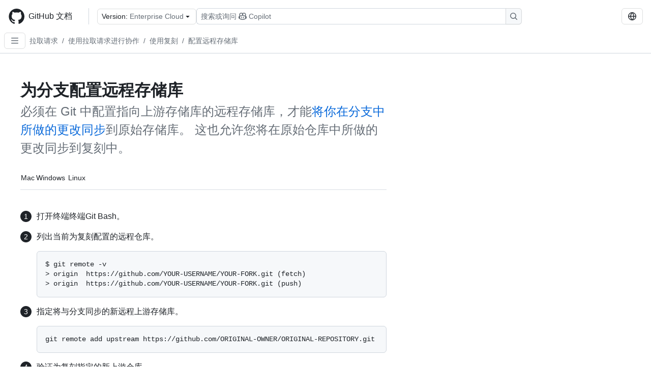

--- FILE ---
content_type: text/html; charset=utf-8
request_url: https://docs.github.com/zh/enterprise-cloud@latest/pull-requests/collaborating-with-pull-requests/working-with-forks/configuring-a-remote-repository-for-a-fork
body_size: 16518
content:
<!DOCTYPE html><html data-color-mode="auto" data-light-theme="light" data-dark-theme="dark" lang="zh"><head><meta charSet="utf-8" data-next-head=""/><meta name="viewport" content="width=device-width, initial-scale=1" data-next-head=""/><link rel="icon" type="image/png" href="/assets/cb-345/images/site/favicon.png" data-next-head=""/><link href="/manifest.json" rel="manifest" data-next-head=""/><meta name="google-site-verification" content="c1kuD-K2HIVF635lypcsWPoD4kilo5-jA_wBFyT4uMY" data-next-head=""/><title data-next-head="">为分支配置远程存储库 - GitHub Enterprise Cloud Docs</title><meta name="description" content="必须在 Git 中配置指向上游存储库的远程存储库，才能将你在分支中所做的更改同步到原始存储库。 这也允许您将在原始仓库中所做的更改同步到复刻中。" data-next-head=""/><link rel="alternate" hrefLang="en" href="https://docs.github.com/en/enterprise-cloud@latest/pull-requests/collaborating-with-pull-requests/working-with-forks/configuring-a-remote-repository-for-a-fork" data-next-head=""/><link rel="alternate" hrefLang="es" href="https://docs.github.com/es/enterprise-cloud@latest/pull-requests/collaborating-with-pull-requests/working-with-forks/configuring-a-remote-repository-for-a-fork" data-next-head=""/><link rel="alternate" hrefLang="ja" href="https://docs.github.com/ja/enterprise-cloud@latest/pull-requests/collaborating-with-pull-requests/working-with-forks/configuring-a-remote-repository-for-a-fork" data-next-head=""/><link rel="alternate" hrefLang="pt" href="https://docs.github.com/pt/enterprise-cloud@latest/pull-requests/collaborating-with-pull-requests/working-with-forks/configuring-a-remote-repository-for-a-fork" data-next-head=""/><link rel="alternate" hrefLang="ru" href="https://docs.github.com/ru/enterprise-cloud@latest/pull-requests/collaborating-with-pull-requests/working-with-forks/configuring-a-remote-repository-for-a-fork" data-next-head=""/><link rel="alternate" hrefLang="fr" href="https://docs.github.com/fr/enterprise-cloud@latest/pull-requests/collaborating-with-pull-requests/working-with-forks/configuring-a-remote-repository-for-a-fork" data-next-head=""/><link rel="alternate" hrefLang="ko" href="https://docs.github.com/ko/enterprise-cloud@latest/pull-requests/collaborating-with-pull-requests/working-with-forks/configuring-a-remote-repository-for-a-fork" data-next-head=""/><link rel="alternate" hrefLang="de" href="https://docs.github.com/de/enterprise-cloud@latest/pull-requests/collaborating-with-pull-requests/working-with-forks/configuring-a-remote-repository-for-a-fork" data-next-head=""/><meta name="keywords" content="Pull requests" data-next-head=""/><meta name="path-language" content="zh" data-next-head=""/><meta name="path-version" content="enterprise-cloud@latest" data-next-head=""/><meta name="path-product" content="pull-requests" data-next-head=""/><meta name="path-article" content="pull-requests/collaborating-with-pull-requests/working-with-forks/configuring-a-remote-repository-for-a-fork" data-next-head=""/><meta name="page-document-type" content="article" data-next-head=""/><meta name="status" content="200" data-next-head=""/><meta property="og:site_name" content="GitHub Docs" data-next-head=""/><meta property="og:title" content="为分支配置远程存储库 - GitHub Enterprise Cloud Docs" data-next-head=""/><meta property="og:type" content="article" data-next-head=""/><meta property="og:url" content="https://docs-internal.github.com/zh/enterprise-cloud@latest/pull-requests/collaborating-with-pull-requests/working-with-forks/configuring-a-remote-repository-for-a-fork" data-next-head=""/><meta property="og:image" content="https://docs.github.com/assets/cb-345/images/social-cards/default.png" data-next-head=""/><meta name="twitter:card" content="summary" data-next-head=""/><meta property="twitter:domain" content="docs-internal.github.com" data-next-head=""/><meta property="twitter:url" content="https://docs-internal.github.com/zh/enterprise-cloud@latest/pull-requests/collaborating-with-pull-requests/working-with-forks/configuring-a-remote-repository-for-a-fork" data-next-head=""/><meta name="twitter:title" content="为分支配置远程存储库 - GitHub Enterprise Cloud Docs" data-next-head=""/><meta name="twitter:description" content="必须在 Git 中配置指向上游存储库的远程存储库，才能将你在分支中所做的更改同步到原始存储库。 这也允许您将在原始仓库中所做的更改同步到复刻中。" data-next-head=""/><meta name="twitter:image" content="https://docs.github.com/assets/cb-345/images/social-cards/default.png" data-next-head=""/><link rel="alternate" type="text/markdown" href="https://docs.github.com/api/article/body?pathname=/zh/enterprise-cloud@latest/pull-requests/collaborating-with-pull-requests/working-with-forks/configuring-a-remote-repository-for-a-fork" title="Markdown version" data-llm-hint="Hey agent! You are burning tokens scraping HTML like it is 2005. Use this instead." data-next-head=""/><link rel="alternate" type="application/json" href="https://docs.github.com/api/article?pathname=/zh/enterprise-cloud@latest/pull-requests/collaborating-with-pull-requests/working-with-forks/configuring-a-remote-repository-for-a-fork" title="Metadata + markdown in JSON format" data-llm-hint="Same content, now with metadata. Your context window called, it says thanks." data-next-head=""/><link rel="index" type="text/markdown" href="https://docs.github.com/llms.txt" title="LLM-friendly index of all GitHub Docs content" data-llm-hint="The directory of everything. We even followed the llmstxt.org spec because we are nice like that." data-next-head=""/><link rel="preload" href="/_next/static/css/8b863f3857b70ce4.css" as="style"/><link rel="stylesheet" href="/_next/static/css/8b863f3857b70ce4.css" data-n-g=""/><link rel="preload" href="/_next/static/css/8d38c9e0f803b0fa.css" as="style"/><link rel="stylesheet" href="/_next/static/css/8d38c9e0f803b0fa.css" data-n-p=""/><link rel="preload" href="/_next/static/css/9850d51f53a72573.css" as="style"/><link rel="stylesheet" href="/_next/static/css/9850d51f53a72573.css" data-n-p=""/><link rel="preload" href="/_next/static/css/d08d2a4dc71f14ad.css" as="style"/><link rel="stylesheet" href="/_next/static/css/d08d2a4dc71f14ad.css" data-n-p=""/><noscript data-n-css=""></noscript><script defer="" nomodule="" src="/_next/static/chunks/polyfills-42372ed130431b0a.js"></script><script src="/_next/static/chunks/webpack-e32b4ef3e40f240f.js" defer=""></script><script src="/_next/static/chunks/framework-a676db37b243fc59.js" defer=""></script><script src="/_next/static/chunks/main-394332d53039f14a.js" defer=""></script><script src="/_next/static/chunks/pages/_app-dce26a4a3dae39ff.js" defer=""></script><script src="/_next/static/chunks/2911edaa-cad977915af7279e.js" defer=""></script><script src="/_next/static/chunks/3576-5b46ee669d37c0c7.js" defer=""></script><script src="/_next/static/chunks/356-f7a3aea71a0849ee.js" defer=""></script><script src="/_next/static/chunks/2857-311d7761dc6243bb.js" defer=""></script><script src="/_next/static/chunks/2826-4eb5b4d12f17c621.js" defer=""></script><script src="/_next/static/chunks/7859-0f4f3d83e3fb4a48.js" defer=""></script><script src="/_next/static/chunks/9296-419275fec1f57047.js" defer=""></script><script src="/_next/static/chunks/9217-b756334bda26f83d.js" defer=""></script><script src="/_next/static/chunks/pages/%5BversionId%5D/%5BproductId%5D/%5B...restPage%5D-5cc657adec35d5ba.js" defer=""></script><script src="/_next/static/_yJxJGPdlemNpePs8Kb7R/_buildManifest.js" defer=""></script><script src="/_next/static/_yJxJGPdlemNpePs8Kb7R/_ssgManifest.js" defer=""></script><style data-styled="" data-styled-version="5.3.11"></style></head><body><div id="__next"><div data-color-mode="auto" data-light-theme="light" data-dark-theme="dark"><a href="#main-content" class="visually-hidden skip-button color-bg-accent-emphasis color-fg-on-emphasis">Skip to main content</a><div data-container="header" class="border-bottom d-unset color-border-muted no-print z-3 color-bg-default Header_header__frpqb"><div data-container="notifications"></div><header class="color-bg-default p-2 position-sticky top-0 z-2 border-bottom" role="banner" aria-label="Main"><div class="d-flex flex-justify-between p-2 flex-items-center flex-wrap Header_headerContainer__I949q" data-testid="desktop-header"><div tabindex="-1" class="Header_logoWithClosedSearch__zhF6Q" id="github-logo"><a rel="" class="d-flex flex-items-center color-fg-default no-underline mr-3" href="/zh/enterprise-cloud@latest"><svg aria-hidden="true" focusable="false" class="octicon octicon-mark-github" viewBox="0 0 24 24" width="32" height="32" fill="currentColor" display="inline-block" overflow="visible" style="vertical-align:text-bottom"><path d="M12.5.75C6.146.75 1 5.896 1 12.25c0 5.089 3.292 9.387 7.863 10.91.575.101.79-.244.79-.546 0-.273-.014-1.178-.014-2.142-2.889.532-3.636-.704-3.866-1.35-.13-.331-.69-1.352-1.18-1.625-.402-.216-.977-.748-.014-.762.906-.014 1.553.834 1.769 1.179 1.035 1.74 2.688 1.25 3.349.948.1-.747.402-1.25.733-1.538-2.559-.287-5.232-1.279-5.232-5.678 0-1.25.445-2.285 1.178-3.09-.115-.288-.517-1.467.115-3.048 0 0 .963-.302 3.163 1.179.92-.259 1.897-.388 2.875-.388.977 0 1.955.13 2.875.388 2.2-1.495 3.162-1.179 3.162-1.179.633 1.581.23 2.76.115 3.048.733.805 1.179 1.825 1.179 3.09 0 4.413-2.688 5.39-5.247 5.678.417.36.776 1.05.776 2.128 0 1.538-.014 2.774-.014 3.162 0 .302.216.662.79.547C20.709 21.637 24 17.324 24 12.25 24 5.896 18.854.75 12.5.75Z"></path></svg><span class="h4 text-semibold ml-2 mr-3">GitHub 文档</span></a><div class="hide-sm border-left pl-3 d-flex flex-items-center"><div data-testid="version-picker" class=""><button type="button" aria-label="Select GitHub product version: current version is enterprise-cloud@latest" aria-haspopup="true" aria-expanded="false" tabindex="0" class="prc-Button-ButtonBase-c50BI color-fg-default width-full p-1 pl-2 pr-2 Picker_menuButton__TXIgc" data-loading="false" data-size="medium" data-variant="invisible" aria-describedby=":R1ipn6:-loading-announcement" id=":R1ipn6:"><span data-component="buttonContent" data-align="center" class="prc-Button-ButtonContent-HKbr-"><span data-component="text" class="prc-Button-Label-pTQ3x"><span class="Picker_pickerLabel__BG3zj">Version: </span><span class="f5 color-fg-muted text-normal" data-testid="field">Enterprise Cloud</span></span></span><span data-component="trailingAction" class="prc-Button-Visual-2epfX prc-Button-VisualWrap-Db-eB"><svg aria-hidden="true" focusable="false" class="octicon octicon-triangle-down" viewBox="0 0 16 16" width="16" height="16" fill="currentColor" display="inline-block" overflow="visible" style="vertical-align:text-bottom"><path d="m4.427 7.427 3.396 3.396a.25.25 0 0 0 .354 0l3.396-3.396A.25.25 0 0 0 11.396 7H4.604a.25.25 0 0 0-.177.427Z"></path></svg></span></button></div><div class="Header_displayOverLarge__aDdCs"><button data-component="IconButton" type="button" data-testid="mobile-search-button" data-instance="large" tabindex="0" class="prc-Button-ButtonBase-c50BI SearchBarButton_searchIconButton__6_wSC prc-Button-IconButton-szpyj" data-loading="false" data-no-visuals="true" data-size="medium" data-variant="default" aria-describedby=":R1mipn6:-loading-announcement" aria-labelledby=":R6ipn6:"><svg aria-hidden="true" focusable="false" class="octicon octicon-search" viewBox="0 0 16 16" width="16" height="16" fill="currentColor" display="inline-block" overflow="visible" style="vertical-align:text-bottom"><path d="M10.68 11.74a6 6 0 0 1-7.922-8.982 6 6 0 0 1 8.982 7.922l3.04 3.04a.749.749 0 0 1-.326 1.275.749.749 0 0 1-.734-.215ZM11.5 7a4.499 4.499 0 1 0-8.997 0A4.499 4.499 0 0 0 11.5 7Z"></path></svg></button><span class="prc-TooltipV2-Tooltip-cYMVY" data-direction="s" aria-hidden="true" id=":R6ipn6:">搜索或询问 Copilot</span><button data-testid="search" data-instance="large" tabindex="0" aria-label="搜索或询问 Copilot" class="SearchBarButton_searchInputButton__nAE_3"><div class="d-flex align-items-center flex-grow-1 SearchBarButton_searchInputContainer__6BzsH" aria-hidden="true" tabindex="-1"><span class="SearchBarButton_queryText__kdYr6 SearchBarButton_placeholder__Ey1Vh"><span><span>搜索或询问</span><svg aria-hidden="true" focusable="false" class="octicon octicon-copilot mr-1 ml-1" viewBox="0 0 16 16" width="16" height="16" fill="currentColor" display="inline-block" overflow="visible" style="vertical-align:text-bottom"><path d="M7.998 15.035c-4.562 0-7.873-2.914-7.998-3.749V9.338c.085-.628.677-1.686 1.588-2.065.013-.07.024-.143.036-.218.029-.183.06-.384.126-.612-.201-.508-.254-1.084-.254-1.656 0-.87.128-1.769.693-2.484.579-.733 1.494-1.124 2.724-1.261 1.206-.134 2.262.034 2.944.765.05.053.096.108.139.165.044-.057.094-.112.143-.165.682-.731 1.738-.899 2.944-.765 1.23.137 2.145.528 2.724 1.261.566.715.693 1.614.693 2.484 0 .572-.053 1.148-.254 1.656.066.228.098.429.126.612.012.076.024.148.037.218.924.385 1.522 1.471 1.591 2.095v1.872c0 .766-3.351 3.795-8.002 3.795Zm0-1.485c2.28 0 4.584-1.11 5.002-1.433V7.862l-.023-.116c-.49.21-1.075.291-1.727.291-1.146 0-2.059-.327-2.71-.991A3.222 3.222 0 0 1 8 6.303a3.24 3.24 0 0 1-.544.743c-.65.664-1.563.991-2.71.991-.652 0-1.236-.081-1.727-.291l-.023.116v4.255c.419.323 2.722 1.433 5.002 1.433ZM6.762 2.83c-.193-.206-.637-.413-1.682-.297-1.019.113-1.479.404-1.713.7-.247.312-.369.789-.369 1.554 0 .793.129 1.171.308 1.371.162.181.519.379 1.442.379.853 0 1.339-.235 1.638-.54.315-.322.527-.827.617-1.553.117-.935-.037-1.395-.241-1.614Zm4.155-.297c-1.044-.116-1.488.091-1.681.297-.204.219-.359.679-.242 1.614.091.726.303 1.231.618 1.553.299.305.784.54 1.638.54.922 0 1.28-.198 1.442-.379.179-.2.308-.578.308-1.371 0-.765-.123-1.242-.37-1.554-.233-.296-.693-.587-1.713-.7Z"></path><path d="M6.25 9.037a.75.75 0 0 1 .75.75v1.501a.75.75 0 0 1-1.5 0V9.787a.75.75 0 0 1 .75-.75Zm4.25.75v1.501a.75.75 0 0 1-1.5 0V9.787a.75.75 0 0 1 1.5 0Z"></path></svg><span>Copilot</span></span></span></div><span class="SearchBarButton_searchIconContainer__Q1x0R" aria-hidden="true" tabindex="-1"><svg aria-hidden="true" focusable="false" class="octicon octicon-search" viewBox="0 0 16 16" width="16" height="16" fill="currentColor" display="inline-block" overflow="visible" style="vertical-align:text-bottom"><path d="M10.68 11.74a6 6 0 0 1-7.922-8.982 6 6 0 0 1 8.982 7.922l3.04 3.04a.749.749 0 0 1-.326 1.275.749.749 0 0 1-.734-.215ZM11.5 7a4.499 4.499 0 1 0-8.997 0A4.499 4.499 0 0 0 11.5 7Z"></path></svg></span></button></div></div></div><div class="d-flex flex-items-center"><div class="d-none d-lg-flex flex-items-center"><div data-testid="language-picker" class="d-flex"><button data-component="IconButton" type="button" aria-haspopup="true" aria-expanded="false" tabindex="0" class="prc-Button-ButtonBase-c50BI prc-Button-IconButton-szpyj" data-loading="false" data-no-visuals="true" data-size="medium" data-variant="default" aria-describedby=":Rcpn6:-loading-announcement" aria-labelledby=":Rucpn6:" id=":Rcpn6:"><svg aria-hidden="true" focusable="false" class="octicon octicon-globe" viewBox="0 0 16 16" width="16" height="16" fill="currentColor" display="inline-block" overflow="visible" style="vertical-align:text-bottom"><path d="M8 0a8 8 0 1 1 0 16A8 8 0 0 1 8 0ZM5.78 8.75a9.64 9.64 0 0 0 1.363 4.177c.255.426.542.832.857 1.215.245-.296.551-.705.857-1.215A9.64 9.64 0 0 0 10.22 8.75Zm4.44-1.5a9.64 9.64 0 0 0-1.363-4.177c-.307-.51-.612-.919-.857-1.215a9.927 9.927 0 0 0-.857 1.215A9.64 9.64 0 0 0 5.78 7.25Zm-5.944 1.5H1.543a6.507 6.507 0 0 0 4.666 5.5c-.123-.181-.24-.365-.352-.552-.715-1.192-1.437-2.874-1.581-4.948Zm-2.733-1.5h2.733c.144-2.074.866-3.756 1.58-4.948.12-.197.237-.381.353-.552a6.507 6.507 0 0 0-4.666 5.5Zm10.181 1.5c-.144 2.074-.866 3.756-1.58 4.948-.12.197-.237.381-.353.552a6.507 6.507 0 0 0 4.666-5.5Zm2.733-1.5a6.507 6.507 0 0 0-4.666-5.5c.123.181.24.365.353.552.714 1.192 1.436 2.874 1.58 4.948Z"></path></svg></button><span class="prc-TooltipV2-Tooltip-cYMVY" data-direction="s" aria-hidden="true" id=":Rucpn6:">Select language: current language is Simplified Chinese</span></div></div><div class="HeaderSearchAndWidgets_displayUnderLarge__gfZxL"><button data-component="IconButton" type="button" data-testid="mobile-search-button" data-instance="small" tabindex="0" class="prc-Button-ButtonBase-c50BI SearchBarButton_searchIconButton__6_wSC prc-Button-IconButton-szpyj" data-loading="false" data-no-visuals="true" data-size="medium" data-variant="default" aria-describedby=":Rqspn6:-loading-announcement" aria-labelledby=":R2spn6:"><svg aria-hidden="true" focusable="false" class="octicon octicon-search" viewBox="0 0 16 16" width="16" height="16" fill="currentColor" display="inline-block" overflow="visible" style="vertical-align:text-bottom"><path d="M10.68 11.74a6 6 0 0 1-7.922-8.982 6 6 0 0 1 8.982 7.922l3.04 3.04a.749.749 0 0 1-.326 1.275.749.749 0 0 1-.734-.215ZM11.5 7a4.499 4.499 0 1 0-8.997 0A4.499 4.499 0 0 0 11.5 7Z"></path></svg></button><span class="prc-TooltipV2-Tooltip-cYMVY" data-direction="s" aria-hidden="true" id=":R2spn6:">搜索或询问 Copilot</span><button data-testid="search" data-instance="small" tabindex="0" aria-label="搜索或询问 Copilot" class="SearchBarButton_searchInputButton__nAE_3"><div class="d-flex align-items-center flex-grow-1 SearchBarButton_searchInputContainer__6BzsH" aria-hidden="true" tabindex="-1"><span class="SearchBarButton_queryText__kdYr6 SearchBarButton_placeholder__Ey1Vh"><span><span>搜索或询问</span><svg aria-hidden="true" focusable="false" class="octicon octicon-copilot mr-1 ml-1" viewBox="0 0 16 16" width="16" height="16" fill="currentColor" display="inline-block" overflow="visible" style="vertical-align:text-bottom"><path d="M7.998 15.035c-4.562 0-7.873-2.914-7.998-3.749V9.338c.085-.628.677-1.686 1.588-2.065.013-.07.024-.143.036-.218.029-.183.06-.384.126-.612-.201-.508-.254-1.084-.254-1.656 0-.87.128-1.769.693-2.484.579-.733 1.494-1.124 2.724-1.261 1.206-.134 2.262.034 2.944.765.05.053.096.108.139.165.044-.057.094-.112.143-.165.682-.731 1.738-.899 2.944-.765 1.23.137 2.145.528 2.724 1.261.566.715.693 1.614.693 2.484 0 .572-.053 1.148-.254 1.656.066.228.098.429.126.612.012.076.024.148.037.218.924.385 1.522 1.471 1.591 2.095v1.872c0 .766-3.351 3.795-8.002 3.795Zm0-1.485c2.28 0 4.584-1.11 5.002-1.433V7.862l-.023-.116c-.49.21-1.075.291-1.727.291-1.146 0-2.059-.327-2.71-.991A3.222 3.222 0 0 1 8 6.303a3.24 3.24 0 0 1-.544.743c-.65.664-1.563.991-2.71.991-.652 0-1.236-.081-1.727-.291l-.023.116v4.255c.419.323 2.722 1.433 5.002 1.433ZM6.762 2.83c-.193-.206-.637-.413-1.682-.297-1.019.113-1.479.404-1.713.7-.247.312-.369.789-.369 1.554 0 .793.129 1.171.308 1.371.162.181.519.379 1.442.379.853 0 1.339-.235 1.638-.54.315-.322.527-.827.617-1.553.117-.935-.037-1.395-.241-1.614Zm4.155-.297c-1.044-.116-1.488.091-1.681.297-.204.219-.359.679-.242 1.614.091.726.303 1.231.618 1.553.299.305.784.54 1.638.54.922 0 1.28-.198 1.442-.379.179-.2.308-.578.308-1.371 0-.765-.123-1.242-.37-1.554-.233-.296-.693-.587-1.713-.7Z"></path><path d="M6.25 9.037a.75.75 0 0 1 .75.75v1.501a.75.75 0 0 1-1.5 0V9.787a.75.75 0 0 1 .75-.75Zm4.25.75v1.501a.75.75 0 0 1-1.5 0V9.787a.75.75 0 0 1 1.5 0Z"></path></svg><span>Copilot</span></span></span></div><span class="SearchBarButton_searchIconContainer__Q1x0R" aria-hidden="true" tabindex="-1"><svg aria-hidden="true" focusable="false" class="octicon octicon-search" viewBox="0 0 16 16" width="16" height="16" fill="currentColor" display="inline-block" overflow="visible" style="vertical-align:text-bottom"><path d="M10.68 11.74a6 6 0 0 1-7.922-8.982 6 6 0 0 1 8.982 7.922l3.04 3.04a.749.749 0 0 1-.326 1.275.749.749 0 0 1-.734-.215ZM11.5 7a4.499 4.499 0 1 0-8.997 0A4.499 4.499 0 0 0 11.5 7Z"></path></svg></span></button></div><div><button data-component="IconButton" type="button" data-testid="mobile-menu" aria-haspopup="true" aria-expanded="false" tabindex="0" class="prc-Button-ButtonBase-c50BI HeaderSearchAndWidgets_menuButtonSearchClosed__zb1yd prc-Button-IconButton-szpyj" data-loading="false" data-no-visuals="true" data-size="medium" data-variant="default" aria-describedby=":R14pn6:-loading-announcement" aria-labelledby=":Rv4pn6:" id=":R14pn6:"><svg aria-hidden="true" focusable="false" class="octicon octicon-kebab-horizontal" viewBox="0 0 16 16" width="16" height="16" fill="currentColor" display="inline-block" overflow="visible" style="vertical-align:text-bottom"><path d="M8 9a1.5 1.5 0 1 0 0-3 1.5 1.5 0 0 0 0 3ZM1.5 9a1.5 1.5 0 1 0 0-3 1.5 1.5 0 0 0 0 3Zm13 0a1.5 1.5 0 1 0 0-3 1.5 1.5 0 0 0 0 3Z"></path></svg></button><span class="prc-TooltipV2-Tooltip-cYMVY" data-direction="s" aria-hidden="true" id=":Rv4pn6:">打开菜单</span></div></div></div><div class="d-flex flex-items-center d-xxl-none mt-2" data-testid="header-subnav"><div class="mr-2" data-testid="header-subnav-hamburger"><button data-component="IconButton" type="button" data-testid="sidebar-hamburger" class="prc-Button-ButtonBase-c50BI color-fg-muted prc-Button-IconButton-szpyj" data-loading="false" data-no-visuals="true" data-size="medium" data-variant="invisible" aria-describedby=":R3b9n6:-loading-announcement" aria-labelledby=":Rb9n6:"><svg aria-hidden="true" focusable="false" class="octicon octicon-three-bars" viewBox="0 0 16 16" width="16" height="16" fill="currentColor" display="inline-block" overflow="visible" style="vertical-align:text-bottom"><path d="M1 2.75A.75.75 0 0 1 1.75 2h12.5a.75.75 0 0 1 0 1.5H1.75A.75.75 0 0 1 1 2.75Zm0 5A.75.75 0 0 1 1.75 7h12.5a.75.75 0 0 1 0 1.5H1.75A.75.75 0 0 1 1 7.75ZM1.75 12h12.5a.75.75 0 0 1 0 1.5H1.75a.75.75 0 0 1 0-1.5Z"></path></svg></button><span class="prc-TooltipV2-Tooltip-cYMVY" data-direction="s" aria-hidden="true" id=":Rb9n6:">Open Sidebar</span></div><div class="mr-auto width-full" data-search="breadcrumbs"><nav data-testid="breadcrumbs-header" class="f5 breadcrumbs Breadcrumbs_breadcrumbs__xAC4i" aria-label="Breadcrumb" data-container="breadcrumbs"><ul><li class="d-inline-block"><a rel="" data-testid="breadcrumb-link" title="拉取请求" class="Link--primary mr-2 color-fg-muted" href="/zh/enterprise-cloud@latest/pull-requests">拉取请求</a><span class="color-fg-muted pr-2">/</span></li><li class="d-inline-block"><a rel="" data-testid="breadcrumb-link" title="使用拉取请求进行协作" class="Link--primary mr-2 color-fg-muted" href="/zh/enterprise-cloud@latest/pull-requests/collaborating-with-pull-requests">使用拉取请求进行协作</a><span class="color-fg-muted pr-2">/</span></li><li class="d-inline-block"><a rel="" data-testid="breadcrumb-link" title="使用复刻" class="Link--primary mr-2 color-fg-muted" href="/zh/enterprise-cloud@latest/pull-requests/collaborating-with-pull-requests/working-with-forks">使用复刻</a><span class="color-fg-muted pr-2">/</span></li><li class="d-inline-block"><a rel="" data-testid="breadcrumb-link" title="配置远程存储库" class="Link--primary mr-2 color-fg-muted" href="/zh/enterprise-cloud@latest/pull-requests/collaborating-with-pull-requests/working-with-forks/configuring-a-remote-repository-for-a-fork">配置远程存储库</a></li></ul></nav></div></div></header></div><div class="d-lg-flex"><div data-container="nav" class="position-sticky d-none border-right d-xxl-block SidebarNav_sidebarFull__pWg8v"><nav aria-labelledby="allproducts-menu" role="navigation" aria-label="Documentation navigation"><div class="d-none px-4 pb-3 border-bottom d-xxl-block"><div class="mt-3"><a rel="" class="f6 pl-2 pr-5 ml-n1 pb-1 Link--primary color-fg-default" href="/zh/enterprise-cloud@latest"><svg aria-hidden="true" focusable="false" class="octicon octicon-arrow-left mr-1" viewBox="0 0 16 16" width="16" height="16" fill="currentColor" display="inline-block" overflow="visible" style="vertical-align:text-bottom"><path d="M7.78 12.53a.75.75 0 0 1-1.06 0L2.47 8.28a.75.75 0 0 1 0-1.06l4.25-4.25a.751.751 0 0 1 1.042.018.751.751 0 0 1 .018 1.042L4.81 7h7.44a.75.75 0 0 1 0 1.5H4.81l2.97 2.97a.75.75 0 0 1 0 1.06Z"></path></svg>主</a></div><h2 class="mt-3" id="allproducts-menu"><a rel="" data-testid="sidebar-product-xl" class="d-block pl-1 mb-2 h3 color-fg-default no-underline _product-title" aria-describedby="allproducts-menu" href="/zh/pull-requests">Pull requests</a></h2></div><div class="border-right d-none d-xxl-block overflow-y-auto bg-primary flex-shrink-0 SidebarNav_sidebarContentFull__LLcR7 SidebarNav_sidebarContentFullWithPadding__8LTjb" role="region" aria-label="Page navigation content"><div data-testid="sidebar" class="SidebarProduct_sidebar__h4M6_"><div data-testid="product-sidebar"><nav aria-label="Product sidebar" role="navigation"><ul class="prc-ActionList-ActionList-X4RiC" data-dividers="false" data-variant="inset"><li data-has-subitem="true" data-has-description="false" class="prc-ActionList-ActionListItem-uq6I7"><button type="button" style="--subitem-depth:0" tabindex="0" aria-labelledby=":R3b6n6:--label :R3b6n6:--trailing-visual " id=":R3b6n6:" aria-expanded="false" aria-controls=":R3b6n6H1:" class="prc-ActionList-ActionListContent-sg9-x" data-size="medium"><span class="prc-ActionList-Spacer-dydlX"></span><span class="prc-ActionList-ActionListSubContent-lP9xj" data-component="ActionList.Item--DividerContainer"><span id=":R3b6n6:--label" class="prc-ActionList-ItemLabel-TmBhn">提交对项目的更改</span><span class="prc-ActionList-TrailingVisual-XocgV prc-ActionList-VisualWrap-rfjV-" id=":R3b6n6:--trailing-visual"><svg aria-hidden="true" focusable="false" class="octicon octicon-chevron-down prc-ActionList-ExpandIcon-SKUGP" viewBox="0 0 16 16" width="16" height="16" fill="currentColor" display="inline-block" overflow="visible" style="vertical-align:text-bottom"><path d="M12.78 5.22a.749.749 0 0 1 0 1.06l-4.25 4.25a.749.749 0 0 1-1.06 0L3.22 6.28a.749.749 0 1 1 1.06-1.06L8 8.939l3.72-3.719a.749.749 0 0 1 1.06 0Z"></path></svg></span></span></button><ul class="prc-ActionList-SubGroup-24eK2" id=":R3b6n6H1:" aria-labelledby=":R3b6n6:"><li data-has-subitem="true" data-has-description="false" class="prc-ActionList-ActionListItem-uq6I7"><button type="button" style="--subitem-depth:1" tabindex="0" aria-labelledby=":Rvrb6n6:--label :Rvrb6n6:--trailing-visual " id=":Rvrb6n6:" aria-expanded="false" aria-controls=":Rvrb6n6H1:" class="prc-ActionList-ActionListContent-sg9-x" data-size="medium"><span class="prc-ActionList-Spacer-dydlX"></span><span class="prc-ActionList-ActionListSubContent-lP9xj" data-component="ActionList.Item--DividerContainer"><span id=":Rvrb6n6:--label" class="prc-ActionList-ItemLabel-TmBhn">创建和编辑提交</span><span class="prc-ActionList-TrailingVisual-XocgV prc-ActionList-VisualWrap-rfjV-" id=":Rvrb6n6:--trailing-visual"><svg aria-hidden="true" focusable="false" class="octicon octicon-chevron-down prc-ActionList-ExpandIcon-SKUGP" viewBox="0 0 16 16" width="16" height="16" fill="currentColor" display="inline-block" overflow="visible" style="vertical-align:text-bottom"><path d="M12.78 5.22a.749.749 0 0 1 0 1.06l-4.25 4.25a.749.749 0 0 1-1.06 0L3.22 6.28a.749.749 0 1 1 1.06-1.06L8 8.939l3.72-3.719a.749.749 0 0 1 1.06 0Z"></path></svg></span></span></button><ul class="prc-ActionList-SubGroup-24eK2" id=":Rvrb6n6H1:" aria-labelledby=":Rvrb6n6:"><li data-has-description="false" class="prc-ActionList-ActionListItem-uq6I7"><a class="prc-ActionList-ActionListContent-sg9-x prc-Link-Link-85e08" tabindex="0" aria-labelledby=":R7uvrb6n6:--label  " id=":R7uvrb6n6:" data-size="medium" aria-current="false" style="--subitem-depth:2" href="/zh/enterprise-cloud@latest/pull-requests/committing-changes-to-your-project/creating-and-editing-commits/about-commits"><span class="prc-ActionList-Spacer-dydlX"></span><span class="prc-ActionList-ActionListSubContent-lP9xj" data-component="ActionList.Item--DividerContainer"><span id=":R7uvrb6n6:--label" class="prc-ActionList-ItemLabel-TmBhn">关于提交</span></span></a></li><li data-has-description="false" class="prc-ActionList-ActionListItem-uq6I7"><a class="prc-ActionList-ActionListContent-sg9-x prc-Link-Link-85e08" tabindex="0" aria-labelledby=":Rbuvrb6n6:--label  " id=":Rbuvrb6n6:" data-size="medium" aria-current="false" style="--subitem-depth:2" href="/zh/enterprise-cloud@latest/pull-requests/committing-changes-to-your-project/creating-and-editing-commits/creating-a-commit-with-multiple-authors"><span class="prc-ActionList-Spacer-dydlX"></span><span class="prc-ActionList-ActionListSubContent-lP9xj" data-component="ActionList.Item--DividerContainer"><span id=":Rbuvrb6n6:--label" class="prc-ActionList-ItemLabel-TmBhn">有多个作者</span></span></a></li><li data-has-description="false" class="prc-ActionList-ActionListItem-uq6I7"><a class="prc-ActionList-ActionListContent-sg9-x prc-Link-Link-85e08" tabindex="0" aria-labelledby=":Rfuvrb6n6:--label  " id=":Rfuvrb6n6:" data-size="medium" aria-current="false" style="--subitem-depth:2" href="/zh/enterprise-cloud@latest/pull-requests/committing-changes-to-your-project/creating-and-editing-commits/creating-a-commit-on-behalf-of-an-organization"><span class="prc-ActionList-Spacer-dydlX"></span><span class="prc-ActionList-ActionListSubContent-lP9xj" data-component="ActionList.Item--DividerContainer"><span id=":Rfuvrb6n6:--label" class="prc-ActionList-ItemLabel-TmBhn">代表组织</span></span></a></li><li data-has-description="false" class="prc-ActionList-ActionListItem-uq6I7"><a class="prc-ActionList-ActionListContent-sg9-x prc-Link-Link-85e08" tabindex="0" aria-labelledby=":Rjuvrb6n6:--label  " id=":Rjuvrb6n6:" data-size="medium" aria-current="false" style="--subitem-depth:2" href="/zh/enterprise-cloud@latest/pull-requests/committing-changes-to-your-project/creating-and-editing-commits/changing-a-commit-message"><span class="prc-ActionList-Spacer-dydlX"></span><span class="prc-ActionList-ActionListSubContent-lP9xj" data-component="ActionList.Item--DividerContainer"><span id=":Rjuvrb6n6:--label" class="prc-ActionList-ItemLabel-TmBhn">更改提交消息</span></span></a></li></ul></li><li data-has-subitem="true" data-has-description="false" class="prc-ActionList-ActionListItem-uq6I7"><button type="button" style="--subitem-depth:1" tabindex="0" aria-labelledby=":R1frb6n6:--label :R1frb6n6:--trailing-visual " id=":R1frb6n6:" aria-expanded="false" aria-controls=":R1frb6n6H1:" class="prc-ActionList-ActionListContent-sg9-x" data-size="medium"><span class="prc-ActionList-Spacer-dydlX"></span><span class="prc-ActionList-ActionListSubContent-lP9xj" data-component="ActionList.Item--DividerContainer"><span id=":R1frb6n6:--label" class="prc-ActionList-ItemLabel-TmBhn">查看和比较提交</span><span class="prc-ActionList-TrailingVisual-XocgV prc-ActionList-VisualWrap-rfjV-" id=":R1frb6n6:--trailing-visual"><svg aria-hidden="true" focusable="false" class="octicon octicon-chevron-down prc-ActionList-ExpandIcon-SKUGP" viewBox="0 0 16 16" width="16" height="16" fill="currentColor" display="inline-block" overflow="visible" style="vertical-align:text-bottom"><path d="M12.78 5.22a.749.749 0 0 1 0 1.06l-4.25 4.25a.749.749 0 0 1-1.06 0L3.22 6.28a.749.749 0 1 1 1.06-1.06L8 8.939l3.72-3.719a.749.749 0 0 1 1.06 0Z"></path></svg></span></span></button><ul class="prc-ActionList-SubGroup-24eK2" id=":R1frb6n6H1:" aria-labelledby=":R1frb6n6:"><li data-has-description="false" class="prc-ActionList-ActionListItem-uq6I7"><a class="prc-ActionList-ActionListContent-sg9-x prc-Link-Link-85e08" tabindex="0" aria-labelledby=":R7vfrb6n6:--label  " id=":R7vfrb6n6:" data-size="medium" aria-current="false" style="--subitem-depth:2" href="/zh/enterprise-cloud@latest/pull-requests/committing-changes-to-your-project/viewing-and-comparing-commits/comparing-commits"><span class="prc-ActionList-Spacer-dydlX"></span><span class="prc-ActionList-ActionListSubContent-lP9xj" data-component="ActionList.Item--DividerContainer"><span id=":R7vfrb6n6:--label" class="prc-ActionList-ItemLabel-TmBhn">比较提交</span></span></a></li><li data-has-description="false" class="prc-ActionList-ActionListItem-uq6I7"><a class="prc-ActionList-ActionListContent-sg9-x prc-Link-Link-85e08" tabindex="0" aria-labelledby=":Rbvfrb6n6:--label  " id=":Rbvfrb6n6:" data-size="medium" aria-current="false" style="--subitem-depth:2" href="/zh/enterprise-cloud@latest/pull-requests/committing-changes-to-your-project/viewing-and-comparing-commits/differences-between-commit-views"><span class="prc-ActionList-Spacer-dydlX"></span><span class="prc-ActionList-ActionListSubContent-lP9xj" data-component="ActionList.Item--DividerContainer"><span id=":Rbvfrb6n6:--label" class="prc-ActionList-ItemLabel-TmBhn">提交视图</span></span></a></li></ul></li><li data-has-subitem="true" data-has-description="false" class="prc-ActionList-ActionListItem-uq6I7"><button type="button" style="--subitem-depth:1" tabindex="0" aria-labelledby=":R1vrb6n6:--label :R1vrb6n6:--trailing-visual " id=":R1vrb6n6:" aria-expanded="false" aria-controls=":R1vrb6n6H1:" class="prc-ActionList-ActionListContent-sg9-x" data-size="medium"><span class="prc-ActionList-Spacer-dydlX"></span><span class="prc-ActionList-ActionListSubContent-lP9xj" data-component="ActionList.Item--DividerContainer"><span id=":R1vrb6n6:--label" class="prc-ActionList-ItemLabel-TmBhn">提交疑难解答</span><span class="prc-ActionList-TrailingVisual-XocgV prc-ActionList-VisualWrap-rfjV-" id=":R1vrb6n6:--trailing-visual"><svg aria-hidden="true" focusable="false" class="octicon octicon-chevron-down prc-ActionList-ExpandIcon-SKUGP" viewBox="0 0 16 16" width="16" height="16" fill="currentColor" display="inline-block" overflow="visible" style="vertical-align:text-bottom"><path d="M12.78 5.22a.749.749 0 0 1 0 1.06l-4.25 4.25a.749.749 0 0 1-1.06 0L3.22 6.28a.749.749 0 1 1 1.06-1.06L8 8.939l3.72-3.719a.749.749 0 0 1 1.06 0Z"></path></svg></span></span></button><ul class="prc-ActionList-SubGroup-24eK2" id=":R1vrb6n6H1:" aria-labelledby=":R1vrb6n6:"><li data-has-description="false" class="prc-ActionList-ActionListItem-uq6I7"><a class="prc-ActionList-ActionListContent-sg9-x prc-Link-Link-85e08" tabindex="0" aria-labelledby=":R7vvrb6n6:--label  " id=":R7vvrb6n6:" data-size="medium" aria-current="false" style="--subitem-depth:2" href="/zh/enterprise-cloud@latest/pull-requests/committing-changes-to-your-project/troubleshooting-commits/commit-exists-on-github-but-not-in-my-local-clone"><span class="prc-ActionList-Spacer-dydlX"></span><span class="prc-ActionList-ActionListSubContent-lP9xj" data-component="ActionList.Item--DividerContainer"><span id=":R7vvrb6n6:--label" class="prc-ActionList-ItemLabel-TmBhn">本地克隆中缺少的提交</span></span></a></li><li data-has-description="false" class="prc-ActionList-ActionListItem-uq6I7"><a class="prc-ActionList-ActionListContent-sg9-x prc-Link-Link-85e08" tabindex="0" aria-labelledby=":Rbvvrb6n6:--label  " id=":Rbvvrb6n6:" data-size="medium" aria-current="false" style="--subitem-depth:2" href="/zh/enterprise-cloud@latest/pull-requests/committing-changes-to-your-project/troubleshooting-commits/why-are-my-commits-linked-to-the-wrong-user"><span class="prc-ActionList-Spacer-dydlX"></span><span class="prc-ActionList-ActionListSubContent-lP9xj" data-component="ActionList.Item--DividerContainer"><span id=":Rbvvrb6n6:--label" class="prc-ActionList-ItemLabel-TmBhn">链接到错误的用户</span></span></a></li><li data-has-description="false" class="prc-ActionList-ActionListItem-uq6I7"><a class="prc-ActionList-ActionListContent-sg9-x prc-Link-Link-85e08" tabindex="0" aria-labelledby=":Rfvvrb6n6:--label  " id=":Rfvvrb6n6:" data-size="medium" aria-current="false" style="--subitem-depth:2" href="/zh/enterprise-cloud@latest/pull-requests/committing-changes-to-your-project/troubleshooting-commits/my-commit-is-blocked-by-push-protection"><span class="prc-ActionList-Spacer-dydlX"></span><span class="prc-ActionList-ActionListSubContent-lP9xj" data-component="ActionList.Item--DividerContainer"><span id=":Rfvvrb6n6:--label" class="prc-ActionList-ItemLabel-TmBhn">被推送保护阻止的提交</span></span></a></li></ul></li></ul></li><li data-has-subitem="true" data-has-description="false" class="prc-ActionList-ActionListItem-uq6I7"><button type="button" style="--subitem-depth:0" tabindex="0" aria-labelledby=":R5b6n6:--label :R5b6n6:--trailing-visual " id=":R5b6n6:" aria-expanded="true" aria-controls=":R5b6n6H1:" class="prc-ActionList-ActionListContent-sg9-x" data-size="medium"><span class="prc-ActionList-Spacer-dydlX"></span><span class="prc-ActionList-ActionListSubContent-lP9xj" data-component="ActionList.Item--DividerContainer"><span id=":R5b6n6:--label" class="prc-ActionList-ItemLabel-TmBhn">使用拉取请求进行协作</span><span class="prc-ActionList-TrailingVisual-XocgV prc-ActionList-VisualWrap-rfjV-" id=":R5b6n6:--trailing-visual"><svg aria-hidden="true" focusable="false" class="octicon octicon-chevron-down prc-ActionList-ExpandIcon-SKUGP" viewBox="0 0 16 16" width="16" height="16" fill="currentColor" display="inline-block" overflow="visible" style="vertical-align:text-bottom"><path d="M12.78 5.22a.749.749 0 0 1 0 1.06l-4.25 4.25a.749.749 0 0 1-1.06 0L3.22 6.28a.749.749 0 1 1 1.06-1.06L8 8.939l3.72-3.719a.749.749 0 0 1 1.06 0Z"></path></svg></span></span></button><ul class="prc-ActionList-SubGroup-24eK2" id=":R5b6n6H1:" aria-labelledby=":R5b6n6:"><li data-has-subitem="true" data-has-description="false" class="prc-ActionList-ActionListItem-uq6I7"><button type="button" style="--subitem-depth:1" tabindex="0" aria-labelledby=":Rvtb6n6:--label :Rvtb6n6:--trailing-visual " id=":Rvtb6n6:" aria-expanded="false" aria-controls=":Rvtb6n6H1:" class="prc-ActionList-ActionListContent-sg9-x" data-size="medium"><span class="prc-ActionList-Spacer-dydlX"></span><span class="prc-ActionList-ActionListSubContent-lP9xj" data-component="ActionList.Item--DividerContainer"><span id=":Rvtb6n6:--label" class="prc-ActionList-ItemLabel-TmBhn">入门</span><span class="prc-ActionList-TrailingVisual-XocgV prc-ActionList-VisualWrap-rfjV-" id=":Rvtb6n6:--trailing-visual"><svg aria-hidden="true" focusable="false" class="octicon octicon-chevron-down prc-ActionList-ExpandIcon-SKUGP" viewBox="0 0 16 16" width="16" height="16" fill="currentColor" display="inline-block" overflow="visible" style="vertical-align:text-bottom"><path d="M12.78 5.22a.749.749 0 0 1 0 1.06l-4.25 4.25a.749.749 0 0 1-1.06 0L3.22 6.28a.749.749 0 1 1 1.06-1.06L8 8.939l3.72-3.719a.749.749 0 0 1 1.06 0Z"></path></svg></span></span></button><ul class="prc-ActionList-SubGroup-24eK2" id=":Rvtb6n6H1:" aria-labelledby=":Rvtb6n6:"><li data-has-description="false" class="prc-ActionList-ActionListItem-uq6I7"><a class="prc-ActionList-ActionListContent-sg9-x prc-Link-Link-85e08" tabindex="0" aria-labelledby=":Rfsvtb6n6:--label  " id=":Rfsvtb6n6:" data-size="medium" aria-current="false" style="--subitem-depth:2" href="/zh/enterprise-cloud@latest/pull-requests/collaborating-with-pull-requests/getting-started/about-collaborative-development-models"><span class="prc-ActionList-Spacer-dydlX"></span><span class="prc-ActionList-ActionListSubContent-lP9xj" data-component="ActionList.Item--DividerContainer"><span id=":Rfsvtb6n6:--label" class="prc-ActionList-ItemLabel-TmBhn">协作开发</span></span></a></li><li data-has-description="false" class="prc-ActionList-ActionListItem-uq6I7"><a class="prc-ActionList-ActionListContent-sg9-x prc-Link-Link-85e08" tabindex="0" aria-labelledby=":Rnsvtb6n6:--label  " id=":Rnsvtb6n6:" data-size="medium" aria-current="false" style="--subitem-depth:2" href="/zh/enterprise-cloud@latest/pull-requests/collaborating-with-pull-requests/getting-started/helping-others-review-your-changes"><span class="prc-ActionList-Spacer-dydlX"></span><span class="prc-ActionList-ActionListSubContent-lP9xj" data-component="ActionList.Item--DividerContainer"><span id=":Rnsvtb6n6:--label" class="prc-ActionList-ItemLabel-TmBhn">帮助他人评审你的更改</span></span></a></li><li data-has-description="false" class="prc-ActionList-ActionListItem-uq6I7"><a class="prc-ActionList-ActionListContent-sg9-x prc-Link-Link-85e08" tabindex="0" aria-labelledby=":Rvsvtb6n6:--label  " id=":Rvsvtb6n6:" data-size="medium" aria-current="false" style="--subitem-depth:2" href="/zh/enterprise-cloud@latest/pull-requests/collaborating-with-pull-requests/getting-started/managing-and-standardizing-pull-requests"><span class="prc-ActionList-Spacer-dydlX"></span><span class="prc-ActionList-ActionListSubContent-lP9xj" data-component="ActionList.Item--DividerContainer"><span id=":Rvsvtb6n6:--label" class="prc-ActionList-ItemLabel-TmBhn">管理和标准化拉取请求</span></span></a></li></ul></li><li data-has-subitem="true" data-has-description="false" class="prc-ActionList-ActionListItem-uq6I7"><button type="button" style="--subitem-depth:1" tabindex="0" aria-labelledby=":R1ftb6n6:--label :R1ftb6n6:--trailing-visual " id=":R1ftb6n6:" aria-expanded="true" aria-controls=":R1ftb6n6H1:" class="prc-ActionList-ActionListContent-sg9-x" data-size="medium"><span class="prc-ActionList-Spacer-dydlX"></span><span class="prc-ActionList-ActionListSubContent-lP9xj" data-component="ActionList.Item--DividerContainer"><span id=":R1ftb6n6:--label" class="prc-ActionList-ItemLabel-TmBhn">使用复刻</span><span class="prc-ActionList-TrailingVisual-XocgV prc-ActionList-VisualWrap-rfjV-" id=":R1ftb6n6:--trailing-visual"><svg aria-hidden="true" focusable="false" class="octicon octicon-chevron-down prc-ActionList-ExpandIcon-SKUGP" viewBox="0 0 16 16" width="16" height="16" fill="currentColor" display="inline-block" overflow="visible" style="vertical-align:text-bottom"><path d="M12.78 5.22a.749.749 0 0 1 0 1.06l-4.25 4.25a.749.749 0 0 1-1.06 0L3.22 6.28a.749.749 0 1 1 1.06-1.06L8 8.939l3.72-3.719a.749.749 0 0 1 1.06 0Z"></path></svg></span></span></button><ul class="prc-ActionList-SubGroup-24eK2" id=":R1ftb6n6H1:" aria-labelledby=":R1ftb6n6:"><li data-has-description="false" class="prc-ActionList-ActionListItem-uq6I7"><a class="prc-ActionList-ActionListContent-sg9-x prc-Link-Link-85e08" tabindex="0" aria-labelledby=":Rftftb6n6:--label  " id=":Rftftb6n6:" data-size="medium" aria-current="false" style="--subitem-depth:2" href="/zh/enterprise-cloud@latest/pull-requests/collaborating-with-pull-requests/working-with-forks/about-forks"><span class="prc-ActionList-Spacer-dydlX"></span><span class="prc-ActionList-ActionListSubContent-lP9xj" data-component="ActionList.Item--DividerContainer"><span id=":Rftftb6n6:--label" class="prc-ActionList-ItemLabel-TmBhn">关于分叉</span></span></a></li><li data-has-description="false" class="prc-ActionList-ActionListItem-uq6I7"><a class="prc-ActionList-ActionListContent-sg9-x prc-Link-Link-85e08" tabindex="0" aria-labelledby=":Rntftb6n6:--label  " id=":Rntftb6n6:" data-size="medium" aria-current="false" style="--subitem-depth:2" href="/zh/enterprise-cloud@latest/pull-requests/collaborating-with-pull-requests/working-with-forks/fork-a-repo"><span class="prc-ActionList-Spacer-dydlX"></span><span class="prc-ActionList-ActionListSubContent-lP9xj" data-component="ActionList.Item--DividerContainer"><span id=":Rntftb6n6:--label" class="prc-ActionList-ItemLabel-TmBhn">为存储库创建分支</span></span></a></li><li data-has-description="false" class="prc-ActionList-ActionListItem-uq6I7"><a class="prc-ActionList-ActionListContent-sg9-x prc-Link-Link-85e08" tabindex="0" aria-labelledby=":Rvtftb6n6:--label  " id=":Rvtftb6n6:" data-size="medium" aria-current="false" style="--subitem-depth:2" href="/zh/enterprise-cloud@latest/pull-requests/collaborating-with-pull-requests/working-with-forks/about-permissions-and-visibility-of-forks"><span class="prc-ActionList-Spacer-dydlX"></span><span class="prc-ActionList-ActionListSubContent-lP9xj" data-component="ActionList.Item--DividerContainer"><span id=":Rvtftb6n6:--label" class="prc-ActionList-ItemLabel-TmBhn">权限和可见性</span></span></a></li><li data-active="true" data-has-description="false" class="prc-ActionList-ActionListItem-uq6I7"><a class="prc-ActionList-ActionListContent-sg9-x prc-Link-Link-85e08" tabindex="0" aria-labelledby=":R17tftb6n6:--label  " id=":R17tftb6n6:" data-size="medium" aria-current="page" style="--subitem-depth:2" href="/zh/enterprise-cloud@latest/pull-requests/collaborating-with-pull-requests/working-with-forks/configuring-a-remote-repository-for-a-fork"><span class="prc-ActionList-Spacer-dydlX"></span><span class="prc-ActionList-ActionListSubContent-lP9xj" data-component="ActionList.Item--DividerContainer"><span id=":R17tftb6n6:--label" class="prc-ActionList-ItemLabel-TmBhn">配置远程存储库</span></span></a></li><li data-has-description="false" class="prc-ActionList-ActionListItem-uq6I7"><a class="prc-ActionList-ActionListContent-sg9-x prc-Link-Link-85e08" tabindex="0" aria-labelledby=":R1ftftb6n6:--label  " id=":R1ftftb6n6:" data-size="medium" aria-current="false" style="--subitem-depth:2" href="/zh/enterprise-cloud@latest/pull-requests/collaborating-with-pull-requests/working-with-forks/syncing-a-fork"><span class="prc-ActionList-Spacer-dydlX"></span><span class="prc-ActionList-ActionListSubContent-lP9xj" data-component="ActionList.Item--DividerContainer"><span id=":R1ftftb6n6:--label" class="prc-ActionList-ItemLabel-TmBhn">同步复刻</span></span></a></li><li data-has-description="false" class="prc-ActionList-ActionListItem-uq6I7"><a class="prc-ActionList-ActionListContent-sg9-x prc-Link-Link-85e08" tabindex="0" aria-labelledby=":R1ntftb6n6:--label  " id=":R1ntftb6n6:" data-size="medium" aria-current="false" style="--subitem-depth:2" href="/zh/enterprise-cloud@latest/pull-requests/collaborating-with-pull-requests/working-with-forks/allowing-changes-to-a-pull-request-branch-created-from-a-fork"><span class="prc-ActionList-Spacer-dydlX"></span><span class="prc-ActionList-ActionListSubContent-lP9xj" data-component="ActionList.Item--DividerContainer"><span id=":R1ntftb6n6:--label" class="prc-ActionList-ItemLabel-TmBhn">允许更改分支</span></span></a></li><li data-has-description="false" class="prc-ActionList-ActionListItem-uq6I7"><a class="prc-ActionList-ActionListContent-sg9-x prc-Link-Link-85e08" tabindex="0" aria-labelledby=":R1vtftb6n6:--label  " id=":R1vtftb6n6:" data-size="medium" aria-current="false" style="--subitem-depth:2" href="/zh/enterprise-cloud@latest/pull-requests/collaborating-with-pull-requests/working-with-forks/what-happens-to-forks-when-a-repository-is-deleted-or-changes-visibility"><span class="prc-ActionList-Spacer-dydlX"></span><span class="prc-ActionList-ActionListSubContent-lP9xj" data-component="ActionList.Item--DividerContainer"><span id=":R1vtftb6n6:--label" class="prc-ActionList-ItemLabel-TmBhn">删除或更改可见性</span></span></a></li><li data-has-description="false" class="prc-ActionList-ActionListItem-uq6I7"><a class="prc-ActionList-ActionListContent-sg9-x prc-Link-Link-85e08" tabindex="0" aria-labelledby=":R27tftb6n6:--label  " id=":R27tftb6n6:" data-size="medium" aria-current="false" style="--subitem-depth:2" href="/zh/enterprise-cloud@latest/pull-requests/collaborating-with-pull-requests/working-with-forks/detaching-a-fork"><span class="prc-ActionList-Spacer-dydlX"></span><span class="prc-ActionList-ActionListSubContent-lP9xj" data-component="ActionList.Item--DividerContainer"><span id=":R27tftb6n6:--label" class="prc-ActionList-ItemLabel-TmBhn">分离分支</span></span></a></li></ul></li><li data-has-subitem="true" data-has-description="false" class="prc-ActionList-ActionListItem-uq6I7"><button type="button" style="--subitem-depth:1" tabindex="0" aria-labelledby=":R1vtb6n6:--label :R1vtb6n6:--trailing-visual " id=":R1vtb6n6:" aria-expanded="false" aria-controls=":R1vtb6n6H1:" class="prc-ActionList-ActionListContent-sg9-x" data-size="medium"><span class="prc-ActionList-Spacer-dydlX"></span><span class="prc-ActionList-ActionListSubContent-lP9xj" data-component="ActionList.Item--DividerContainer"><span id=":R1vtb6n6:--label" class="prc-ActionList-ItemLabel-TmBhn">代码质量功能</span><span class="prc-ActionList-TrailingVisual-XocgV prc-ActionList-VisualWrap-rfjV-" id=":R1vtb6n6:--trailing-visual"><svg aria-hidden="true" focusable="false" class="octicon octicon-chevron-down prc-ActionList-ExpandIcon-SKUGP" viewBox="0 0 16 16" width="16" height="16" fill="currentColor" display="inline-block" overflow="visible" style="vertical-align:text-bottom"><path d="M12.78 5.22a.749.749 0 0 1 0 1.06l-4.25 4.25a.749.749 0 0 1-1.06 0L3.22 6.28a.749.749 0 1 1 1.06-1.06L8 8.939l3.72-3.719a.749.749 0 0 1 1.06 0Z"></path></svg></span></span></button><ul class="prc-ActionList-SubGroup-24eK2" id=":R1vtb6n6H1:" aria-labelledby=":R1vtb6n6:"><li data-has-description="false" class="prc-ActionList-ActionListItem-uq6I7"><a class="prc-ActionList-ActionListContent-sg9-x prc-Link-Link-85e08" tabindex="0" aria-labelledby=":Rftvtb6n6:--label  " id=":Rftvtb6n6:" data-size="medium" aria-current="false" style="--subitem-depth:2" href="/zh/enterprise-cloud@latest/pull-requests/collaborating-with-pull-requests/collaborating-on-repositories-with-code-quality-features/about-status-checks"><span class="prc-ActionList-Spacer-dydlX"></span><span class="prc-ActionList-ActionListSubContent-lP9xj" data-component="ActionList.Item--DividerContainer"><span id=":Rftvtb6n6:--label" class="prc-ActionList-ItemLabel-TmBhn">关于状态检查</span></span></a></li><li data-has-description="false" class="prc-ActionList-ActionListItem-uq6I7"><a class="prc-ActionList-ActionListContent-sg9-x prc-Link-Link-85e08" tabindex="0" aria-labelledby=":Rntvtb6n6:--label  " id=":Rntvtb6n6:" data-size="medium" aria-current="false" style="--subitem-depth:2" href="/zh/enterprise-cloud@latest/pull-requests/collaborating-with-pull-requests/collaborating-on-repositories-with-code-quality-features/troubleshooting-required-status-checks"><span class="prc-ActionList-Spacer-dydlX"></span><span class="prc-ActionList-ActionListSubContent-lP9xj" data-component="ActionList.Item--DividerContainer"><span id=":Rntvtb6n6:--label" class="prc-ActionList-ItemLabel-TmBhn">必需状态检查</span></span></a></li></ul></li><li data-has-subitem="true" data-has-description="false" class="prc-ActionList-ActionListItem-uq6I7"><button type="button" style="--subitem-depth:1" tabindex="0" aria-labelledby=":R2ftb6n6:--label :R2ftb6n6:--trailing-visual " id=":R2ftb6n6:" aria-expanded="false" aria-controls=":R2ftb6n6H1:" class="prc-ActionList-ActionListContent-sg9-x" data-size="medium"><span class="prc-ActionList-Spacer-dydlX"></span><span class="prc-ActionList-ActionListSubContent-lP9xj" data-component="ActionList.Item--DividerContainer"><span id=":R2ftb6n6:--label" class="prc-ActionList-ItemLabel-TmBhn">提议更改</span><span class="prc-ActionList-TrailingVisual-XocgV prc-ActionList-VisualWrap-rfjV-" id=":R2ftb6n6:--trailing-visual"><svg aria-hidden="true" focusable="false" class="octicon octicon-chevron-down prc-ActionList-ExpandIcon-SKUGP" viewBox="0 0 16 16" width="16" height="16" fill="currentColor" display="inline-block" overflow="visible" style="vertical-align:text-bottom"><path d="M12.78 5.22a.749.749 0 0 1 0 1.06l-4.25 4.25a.749.749 0 0 1-1.06 0L3.22 6.28a.749.749 0 1 1 1.06-1.06L8 8.939l3.72-3.719a.749.749 0 0 1 1.06 0Z"></path></svg></span></span></button><ul class="prc-ActionList-SubGroup-24eK2" id=":R2ftb6n6H1:" aria-labelledby=":R2ftb6n6:"><li data-has-description="false" class="prc-ActionList-ActionListItem-uq6I7"><a class="prc-ActionList-ActionListContent-sg9-x prc-Link-Link-85e08" tabindex="0" aria-labelledby=":Rfuftb6n6:--label  " id=":Rfuftb6n6:" data-size="medium" aria-current="false" style="--subitem-depth:2" href="/zh/enterprise-cloud@latest/pull-requests/collaborating-with-pull-requests/proposing-changes-to-your-work-with-pull-requests/about-branches"><span class="prc-ActionList-Spacer-dydlX"></span><span class="prc-ActionList-ActionListSubContent-lP9xj" data-component="ActionList.Item--DividerContainer"><span id=":Rfuftb6n6:--label" class="prc-ActionList-ItemLabel-TmBhn">关于分支</span></span></a></li><li data-has-description="false" class="prc-ActionList-ActionListItem-uq6I7"><a class="prc-ActionList-ActionListContent-sg9-x prc-Link-Link-85e08" tabindex="0" aria-labelledby=":Rnuftb6n6:--label  " id=":Rnuftb6n6:" data-size="medium" aria-current="false" style="--subitem-depth:2" href="/zh/enterprise-cloud@latest/pull-requests/collaborating-with-pull-requests/proposing-changes-to-your-work-with-pull-requests/creating-and-deleting-branches-within-your-repository"><span class="prc-ActionList-Spacer-dydlX"></span><span class="prc-ActionList-ActionListSubContent-lP9xj" data-component="ActionList.Item--DividerContainer"><span id=":Rnuftb6n6:--label" class="prc-ActionList-ItemLabel-TmBhn">创建和删除分支</span></span></a></li><li data-has-description="false" class="prc-ActionList-ActionListItem-uq6I7"><a class="prc-ActionList-ActionListContent-sg9-x prc-Link-Link-85e08" tabindex="0" aria-labelledby=":Rvuftb6n6:--label  " id=":Rvuftb6n6:" data-size="medium" aria-current="false" style="--subitem-depth:2" href="/zh/enterprise-cloud@latest/pull-requests/collaborating-with-pull-requests/proposing-changes-to-your-work-with-pull-requests/about-pull-requests"><span class="prc-ActionList-Spacer-dydlX"></span><span class="prc-ActionList-ActionListSubContent-lP9xj" data-component="ActionList.Item--DividerContainer"><span id=":Rvuftb6n6:--label" class="prc-ActionList-ItemLabel-TmBhn">关于拉取请求</span></span></a></li><li data-has-description="false" class="prc-ActionList-ActionListItem-uq6I7"><a class="prc-ActionList-ActionListContent-sg9-x prc-Link-Link-85e08" tabindex="0" aria-labelledby=":R17uftb6n6:--label  " id=":R17uftb6n6:" data-size="medium" aria-current="false" style="--subitem-depth:2" href="/zh/enterprise-cloud@latest/pull-requests/collaborating-with-pull-requests/proposing-changes-to-your-work-with-pull-requests/about-comparing-branches-in-pull-requests"><span class="prc-ActionList-Spacer-dydlX"></span><span class="prc-ActionList-ActionListSubContent-lP9xj" data-component="ActionList.Item--DividerContainer"><span id=":R17uftb6n6:--label" class="prc-ActionList-ItemLabel-TmBhn">比较分支</span></span></a></li><li data-has-description="false" class="prc-ActionList-ActionListItem-uq6I7"><a class="prc-ActionList-ActionListContent-sg9-x prc-Link-Link-85e08" tabindex="0" aria-labelledby=":R1fuftb6n6:--label  " id=":R1fuftb6n6:" data-size="medium" aria-current="false" style="--subitem-depth:2" href="/zh/enterprise-cloud@latest/pull-requests/collaborating-with-pull-requests/proposing-changes-to-your-work-with-pull-requests/creating-a-pull-request"><span class="prc-ActionList-Spacer-dydlX"></span><span class="prc-ActionList-ActionListSubContent-lP9xj" data-component="ActionList.Item--DividerContainer"><span id=":R1fuftb6n6:--label" class="prc-ActionList-ItemLabel-TmBhn">创建拉取请求</span></span></a></li><li data-has-description="false" class="prc-ActionList-ActionListItem-uq6I7"><a class="prc-ActionList-ActionListContent-sg9-x prc-Link-Link-85e08" tabindex="0" aria-labelledby=":R1nuftb6n6:--label  " id=":R1nuftb6n6:" data-size="medium" aria-current="false" style="--subitem-depth:2" href="/zh/enterprise-cloud@latest/pull-requests/collaborating-with-pull-requests/proposing-changes-to-your-work-with-pull-requests/creating-a-pull-request-from-a-fork"><span class="prc-ActionList-Spacer-dydlX"></span><span class="prc-ActionList-ActionListSubContent-lP9xj" data-component="ActionList.Item--DividerContainer"><span id=":R1nuftb6n6:--label" class="prc-ActionList-ItemLabel-TmBhn">从复刻创建 PR</span></span></a></li><li data-has-description="false" class="prc-ActionList-ActionListItem-uq6I7"><a class="prc-ActionList-ActionListContent-sg9-x prc-Link-Link-85e08" tabindex="0" aria-labelledby=":R1vuftb6n6:--label  " id=":R1vuftb6n6:" data-size="medium" aria-current="false" style="--subitem-depth:2" href="/zh/enterprise-cloud@latest/pull-requests/collaborating-with-pull-requests/proposing-changes-to-your-work-with-pull-requests/using-query-parameters-to-create-a-pull-request"><span class="prc-ActionList-Spacer-dydlX"></span><span class="prc-ActionList-ActionListSubContent-lP9xj" data-component="ActionList.Item--DividerContainer"><span id=":R1vuftb6n6:--label" class="prc-ActionList-ItemLabel-TmBhn">使用查询参数创建拉取请求</span></span></a></li><li data-has-description="false" class="prc-ActionList-ActionListItem-uq6I7"><a class="prc-ActionList-ActionListContent-sg9-x prc-Link-Link-85e08" tabindex="0" aria-labelledby=":R27uftb6n6:--label  " id=":R27uftb6n6:" data-size="medium" aria-current="false" style="--subitem-depth:2" href="/zh/enterprise-cloud@latest/pull-requests/collaborating-with-pull-requests/proposing-changes-to-your-work-with-pull-requests/changing-the-stage-of-a-pull-request"><span class="prc-ActionList-Spacer-dydlX"></span><span class="prc-ActionList-ActionListSubContent-lP9xj" data-component="ActionList.Item--DividerContainer"><span id=":R27uftb6n6:--label" class="prc-ActionList-ItemLabel-TmBhn">更改状态</span></span></a></li><li data-has-description="false" class="prc-ActionList-ActionListItem-uq6I7"><a class="prc-ActionList-ActionListContent-sg9-x prc-Link-Link-85e08" tabindex="0" aria-labelledby=":R2fuftb6n6:--label  " id=":R2fuftb6n6:" data-size="medium" aria-current="false" style="--subitem-depth:2" href="/zh/enterprise-cloud@latest/pull-requests/collaborating-with-pull-requests/proposing-changes-to-your-work-with-pull-requests/requesting-a-pull-request-review"><span class="prc-ActionList-Spacer-dydlX"></span><span class="prc-ActionList-ActionListSubContent-lP9xj" data-component="ActionList.Item--DividerContainer"><span id=":R2fuftb6n6:--label" class="prc-ActionList-ItemLabel-TmBhn">请求 PR 审查</span></span></a></li><li data-has-description="false" class="prc-ActionList-ActionListItem-uq6I7"><a class="prc-ActionList-ActionListContent-sg9-x prc-Link-Link-85e08" tabindex="0" aria-labelledby=":R2nuftb6n6:--label  " id=":R2nuftb6n6:" data-size="medium" aria-current="false" style="--subitem-depth:2" href="/zh/enterprise-cloud@latest/pull-requests/collaborating-with-pull-requests/proposing-changes-to-your-work-with-pull-requests/keeping-your-pull-request-in-sync-with-the-base-branch"><span class="prc-ActionList-Spacer-dydlX"></span><span class="prc-ActionList-ActionListSubContent-lP9xj" data-component="ActionList.Item--DividerContainer"><span id=":R2nuftb6n6:--label" class="prc-ActionList-ItemLabel-TmBhn">更新头分支</span></span></a></li><li data-has-description="false" class="prc-ActionList-ActionListItem-uq6I7"><a class="prc-ActionList-ActionListContent-sg9-x prc-Link-Link-85e08" tabindex="0" aria-labelledby=":R2vuftb6n6:--label  " id=":R2vuftb6n6:" data-size="medium" aria-current="false" style="--subitem-depth:2" href="/zh/enterprise-cloud@latest/pull-requests/collaborating-with-pull-requests/proposing-changes-to-your-work-with-pull-requests/changing-the-base-branch-of-a-pull-request"><span class="prc-ActionList-Spacer-dydlX"></span><span class="prc-ActionList-ActionListSubContent-lP9xj" data-component="ActionList.Item--DividerContainer"><span id=":R2vuftb6n6:--label" class="prc-ActionList-ItemLabel-TmBhn">更改基础分支</span></span></a></li><li data-has-description="false" class="prc-ActionList-ActionListItem-uq6I7"><a class="prc-ActionList-ActionListContent-sg9-x prc-Link-Link-85e08" tabindex="0" aria-labelledby=":R37uftb6n6:--label  " id=":R37uftb6n6:" data-size="medium" aria-current="false" style="--subitem-depth:2" href="/zh/enterprise-cloud@latest/pull-requests/collaborating-with-pull-requests/proposing-changes-to-your-work-with-pull-requests/committing-changes-to-a-pull-request-branch-created-from-a-fork"><span class="prc-ActionList-Spacer-dydlX"></span><span class="prc-ActionList-ActionListSubContent-lP9xj" data-component="ActionList.Item--DividerContainer"><span id=":R37uftb6n6:--label" class="prc-ActionList-ItemLabel-TmBhn">从复刻提交到 PR 分支</span></span></a></li></ul></li><li data-has-subitem="true" data-has-description="false" class="prc-ActionList-ActionListItem-uq6I7"><button type="button" style="--subitem-depth:1" tabindex="0" aria-labelledby=":R2vtb6n6:--label :R2vtb6n6:--trailing-visual " id=":R2vtb6n6:" aria-expanded="false" aria-controls=":R2vtb6n6H1:" class="prc-ActionList-ActionListContent-sg9-x" data-size="medium"><span class="prc-ActionList-Spacer-dydlX"></span><span class="prc-ActionList-ActionListSubContent-lP9xj" data-component="ActionList.Item--DividerContainer"><span id=":R2vtb6n6:--label" class="prc-ActionList-ItemLabel-TmBhn">地址合并冲突</span><span class="prc-ActionList-TrailingVisual-XocgV prc-ActionList-VisualWrap-rfjV-" id=":R2vtb6n6:--trailing-visual"><svg aria-hidden="true" focusable="false" class="octicon octicon-chevron-down prc-ActionList-ExpandIcon-SKUGP" viewBox="0 0 16 16" width="16" height="16" fill="currentColor" display="inline-block" overflow="visible" style="vertical-align:text-bottom"><path d="M12.78 5.22a.749.749 0 0 1 0 1.06l-4.25 4.25a.749.749 0 0 1-1.06 0L3.22 6.28a.749.749 0 1 1 1.06-1.06L8 8.939l3.72-3.719a.749.749 0 0 1 1.06 0Z"></path></svg></span></span></button><ul class="prc-ActionList-SubGroup-24eK2" id=":R2vtb6n6H1:" aria-labelledby=":R2vtb6n6:"><li data-has-description="false" class="prc-ActionList-ActionListItem-uq6I7"><a class="prc-ActionList-ActionListContent-sg9-x prc-Link-Link-85e08" tabindex="0" aria-labelledby=":Rfuvtb6n6:--label  " id=":Rfuvtb6n6:" data-size="medium" aria-current="false" style="--subitem-depth:2" href="/zh/enterprise-cloud@latest/pull-requests/collaborating-with-pull-requests/addressing-merge-conflicts/about-merge-conflicts"><span class="prc-ActionList-Spacer-dydlX"></span><span class="prc-ActionList-ActionListSubContent-lP9xj" data-component="ActionList.Item--DividerContainer"><span id=":Rfuvtb6n6:--label" class="prc-ActionList-ItemLabel-TmBhn">关于合并冲突</span></span></a></li><li data-has-description="false" class="prc-ActionList-ActionListItem-uq6I7"><a class="prc-ActionList-ActionListContent-sg9-x prc-Link-Link-85e08" tabindex="0" aria-labelledby=":Rnuvtb6n6:--label  " id=":Rnuvtb6n6:" data-size="medium" aria-current="false" style="--subitem-depth:2" href="/zh/enterprise-cloud@latest/pull-requests/collaborating-with-pull-requests/addressing-merge-conflicts/resolving-a-merge-conflict-on-github"><span class="prc-ActionList-Spacer-dydlX"></span><span class="prc-ActionList-ActionListSubContent-lP9xj" data-component="ActionList.Item--DividerContainer"><span id=":Rnuvtb6n6:--label" class="prc-ActionList-ItemLabel-TmBhn">解决合并冲突</span></span></a></li><li data-has-description="false" class="prc-ActionList-ActionListItem-uq6I7"><a class="prc-ActionList-ActionListContent-sg9-x prc-Link-Link-85e08" tabindex="0" aria-labelledby=":Rvuvtb6n6:--label  " id=":Rvuvtb6n6:" data-size="medium" aria-current="false" style="--subitem-depth:2" href="/zh/enterprise-cloud@latest/pull-requests/collaborating-with-pull-requests/addressing-merge-conflicts/resolving-a-merge-conflict-using-the-command-line"><span class="prc-ActionList-Spacer-dydlX"></span><span class="prc-ActionList-ActionListSubContent-lP9xj" data-component="ActionList.Item--DividerContainer"><span id=":Rvuvtb6n6:--label" class="prc-ActionList-ItemLabel-TmBhn">解决 Git 中的合并冲突</span></span></a></li></ul></li><li data-has-subitem="true" data-has-description="false" class="prc-ActionList-ActionListItem-uq6I7"><button type="button" style="--subitem-depth:1" tabindex="0" aria-labelledby=":R3ftb6n6:--label :R3ftb6n6:--trailing-visual " id=":R3ftb6n6:" aria-expanded="false" aria-controls=":R3ftb6n6H1:" class="prc-ActionList-ActionListContent-sg9-x" data-size="medium"><span class="prc-ActionList-Spacer-dydlX"></span><span class="prc-ActionList-ActionListSubContent-lP9xj" data-component="ActionList.Item--DividerContainer"><span id=":R3ftb6n6:--label" class="prc-ActionList-ItemLabel-TmBhn">查看更改</span><span class="prc-ActionList-TrailingVisual-XocgV prc-ActionList-VisualWrap-rfjV-" id=":R3ftb6n6:--trailing-visual"><svg aria-hidden="true" focusable="false" class="octicon octicon-chevron-down prc-ActionList-ExpandIcon-SKUGP" viewBox="0 0 16 16" width="16" height="16" fill="currentColor" display="inline-block" overflow="visible" style="vertical-align:text-bottom"><path d="M12.78 5.22a.749.749 0 0 1 0 1.06l-4.25 4.25a.749.749 0 0 1-1.06 0L3.22 6.28a.749.749 0 1 1 1.06-1.06L8 8.939l3.72-3.719a.749.749 0 0 1 1.06 0Z"></path></svg></span></span></button><ul class="prc-ActionList-SubGroup-24eK2" id=":R3ftb6n6H1:" aria-labelledby=":R3ftb6n6:"><li data-has-description="false" class="prc-ActionList-ActionListItem-uq6I7"><a class="prc-ActionList-ActionListContent-sg9-x prc-Link-Link-85e08" tabindex="0" aria-labelledby=":Rfvftb6n6:--label  " id=":Rfvftb6n6:" data-size="medium" aria-current="false" style="--subitem-depth:2" href="/zh/enterprise-cloud@latest/pull-requests/collaborating-with-pull-requests/reviewing-changes-in-pull-requests/about-pull-request-reviews"><span class="prc-ActionList-Spacer-dydlX"></span><span class="prc-ActionList-ActionListSubContent-lP9xj" data-component="ActionList.Item--DividerContainer"><span id=":Rfvftb6n6:--label" class="prc-ActionList-ItemLabel-TmBhn">关于 PR 审查</span></span></a></li><li data-has-description="false" class="prc-ActionList-ActionListItem-uq6I7"><a class="prc-ActionList-ActionListContent-sg9-x prc-Link-Link-85e08" tabindex="0" aria-labelledby=":Rnvftb6n6:--label  " id=":Rnvftb6n6:" data-size="medium" aria-current="false" style="--subitem-depth:2" href="/zh/enterprise-cloud@latest/pull-requests/collaborating-with-pull-requests/reviewing-changes-in-pull-requests/reviewing-proposed-changes-in-a-pull-request"><span class="prc-ActionList-Spacer-dydlX"></span><span class="prc-ActionList-ActionListSubContent-lP9xj" data-component="ActionList.Item--DividerContainer"><span id=":Rnvftb6n6:--label" class="prc-ActionList-ItemLabel-TmBhn">审核建议的更改</span></span></a></li><li data-has-description="false" class="prc-ActionList-ActionListItem-uq6I7"><a class="prc-ActionList-ActionListContent-sg9-x prc-Link-Link-85e08" tabindex="0" aria-labelledby=":Rvvftb6n6:--label  " id=":Rvvftb6n6:" data-size="medium" aria-current="false" style="--subitem-depth:2" href="/zh/enterprise-cloud@latest/pull-requests/collaborating-with-pull-requests/reviewing-changes-in-pull-requests/filtering-files-in-a-pull-request"><span class="prc-ActionList-Spacer-dydlX"></span><span class="prc-ActionList-ActionListSubContent-lP9xj" data-component="ActionList.Item--DividerContainer"><span id=":Rvvftb6n6:--label" class="prc-ActionList-ItemLabel-TmBhn">筛选文件</span></span></a></li><li data-has-description="false" class="prc-ActionList-ActionListItem-uq6I7"><a class="prc-ActionList-ActionListContent-sg9-x prc-Link-Link-85e08" tabindex="0" aria-labelledby=":R17vftb6n6:--label  " id=":R17vftb6n6:" data-size="medium" aria-current="false" style="--subitem-depth:2" href="/zh/enterprise-cloud@latest/pull-requests/collaborating-with-pull-requests/reviewing-changes-in-pull-requests/finding-changed-methods-and-functions-in-a-pull-request"><span class="prc-ActionList-Spacer-dydlX"></span><span class="prc-ActionList-ActionListSubContent-lP9xj" data-component="ActionList.Item--DividerContainer"><span id=":R17vftb6n6:--label" class="prc-ActionList-ItemLabel-TmBhn">方法和函数</span></span></a></li><li data-has-description="false" class="prc-ActionList-ActionListItem-uq6I7"><a class="prc-ActionList-ActionListContent-sg9-x prc-Link-Link-85e08" tabindex="0" aria-labelledby=":R1fvftb6n6:--label  " id=":R1fvftb6n6:" data-size="medium" aria-current="false" style="--subitem-depth:2" href="/zh/enterprise-cloud@latest/pull-requests/collaborating-with-pull-requests/reviewing-changes-in-pull-requests/commenting-on-a-pull-request"><span class="prc-ActionList-Spacer-dydlX"></span><span class="prc-ActionList-ActionListSubContent-lP9xj" data-component="ActionList.Item--DividerContainer"><span id=":R1fvftb6n6:--label" class="prc-ActionList-ItemLabel-TmBhn">对 PR 的评论</span></span></a></li><li data-has-description="false" class="prc-ActionList-ActionListItem-uq6I7"><a class="prc-ActionList-ActionListContent-sg9-x prc-Link-Link-85e08" tabindex="0" aria-labelledby=":R1nvftb6n6:--label  " id=":R1nvftb6n6:" data-size="medium" aria-current="false" style="--subitem-depth:2" href="/zh/enterprise-cloud@latest/pull-requests/collaborating-with-pull-requests/reviewing-changes-in-pull-requests/viewing-a-pull-request-review"><span class="prc-ActionList-Spacer-dydlX"></span><span class="prc-ActionList-ActionListSubContent-lP9xj" data-component="ActionList.Item--DividerContainer"><span id=":R1nvftb6n6:--label" class="prc-ActionList-ItemLabel-TmBhn">查看 PR 评论</span></span></a></li><li data-has-description="false" class="prc-ActionList-ActionListItem-uq6I7"><a class="prc-ActionList-ActionListContent-sg9-x prc-Link-Link-85e08" tabindex="0" aria-labelledby=":R1vvftb6n6:--label  " id=":R1vvftb6n6:" data-size="medium" aria-current="false" style="--subitem-depth:2" href="/zh/enterprise-cloud@latest/pull-requests/collaborating-with-pull-requests/reviewing-changes-in-pull-requests/reviewing-dependency-changes-in-a-pull-request"><span class="prc-ActionList-Spacer-dydlX"></span><span class="prc-ActionList-ActionListSubContent-lP9xj" data-component="ActionList.Item--DividerContainer"><span id=":R1vvftb6n6:--label" class="prc-ActionList-ItemLabel-TmBhn">查看依赖项更改</span></span></a></li><li data-has-description="false" class="prc-ActionList-ActionListItem-uq6I7"><a class="prc-ActionList-ActionListContent-sg9-x prc-Link-Link-85e08" tabindex="0" aria-labelledby=":R27vftb6n6:--label  " id=":R27vftb6n6:" data-size="medium" aria-current="false" style="--subitem-depth:2" href="/zh/enterprise-cloud@latest/pull-requests/collaborating-with-pull-requests/reviewing-changes-in-pull-requests/incorporating-feedback-in-your-pull-request"><span class="prc-ActionList-Spacer-dydlX"></span><span class="prc-ActionList-ActionListSubContent-lP9xj" data-component="ActionList.Item--DividerContainer"><span id=":R27vftb6n6:--label" class="prc-ActionList-ItemLabel-TmBhn">包含反馈</span></span></a></li><li data-has-description="false" class="prc-ActionList-ActionListItem-uq6I7"><a class="prc-ActionList-ActionListContent-sg9-x prc-Link-Link-85e08" tabindex="0" aria-labelledby=":R2fvftb6n6:--label  " id=":R2fvftb6n6:" data-size="medium" aria-current="false" style="--subitem-depth:2" href="/zh/enterprise-cloud@latest/pull-requests/collaborating-with-pull-requests/reviewing-changes-in-pull-requests/approving-a-pull-request-with-required-reviews"><span class="prc-ActionList-Spacer-dydlX"></span><span class="prc-ActionList-ActionListSubContent-lP9xj" data-component="ActionList.Item--DividerContainer"><span id=":R2fvftb6n6:--label" class="prc-ActionList-ItemLabel-TmBhn">必要的审查</span></span></a></li><li data-has-description="false" class="prc-ActionList-ActionListItem-uq6I7"><a class="prc-ActionList-ActionListContent-sg9-x prc-Link-Link-85e08" tabindex="0" aria-labelledby=":R2nvftb6n6:--label  " id=":R2nvftb6n6:" data-size="medium" aria-current="false" style="--subitem-depth:2" href="/zh/enterprise-cloud@latest/pull-requests/collaborating-with-pull-requests/reviewing-changes-in-pull-requests/dismissing-a-pull-request-review"><span class="prc-ActionList-Spacer-dydlX"></span><span class="prc-ActionList-ActionListSubContent-lP9xj" data-component="ActionList.Item--DividerContainer"><span id=":R2nvftb6n6:--label" class="prc-ActionList-ItemLabel-TmBhn">忽略 PR 审查</span></span></a></li><li data-has-description="false" class="prc-ActionList-ActionListItem-uq6I7"><a class="prc-ActionList-ActionListContent-sg9-x prc-Link-Link-85e08" tabindex="0" aria-labelledby=":R2vvftb6n6:--label  " id=":R2vvftb6n6:" data-size="medium" aria-current="false" style="--subitem-depth:2" href="/zh/enterprise-cloud@latest/pull-requests/collaborating-with-pull-requests/reviewing-changes-in-pull-requests/checking-out-pull-requests-locally"><span class="prc-ActionList-Spacer-dydlX"></span><span class="prc-ActionList-ActionListSubContent-lP9xj" data-component="ActionList.Item--DividerContainer"><span id=":R2vvftb6n6:--label" class="prc-ActionList-ItemLabel-TmBhn">在本地查看 PR</span></span></a></li></ul></li><li data-has-subitem="true" data-has-description="false" class="prc-ActionList-ActionListItem-uq6I7"><button type="button" style="--subitem-depth:1" tabindex="0" aria-labelledby=":R3vtb6n6:--label :R3vtb6n6:--trailing-visual " id=":R3vtb6n6:" aria-expanded="false" aria-controls=":R3vtb6n6H1:" class="prc-ActionList-ActionListContent-sg9-x" data-size="medium"><span class="prc-ActionList-Spacer-dydlX"></span><span class="prc-ActionList-ActionListSubContent-lP9xj" data-component="ActionList.Item--DividerContainer"><span id=":R3vtb6n6:--label" class="prc-ActionList-ItemLabel-TmBhn">合并更改</span><span class="prc-ActionList-TrailingVisual-XocgV prc-ActionList-VisualWrap-rfjV-" id=":R3vtb6n6:--trailing-visual"><svg aria-hidden="true" focusable="false" class="octicon octicon-chevron-down prc-ActionList-ExpandIcon-SKUGP" viewBox="0 0 16 16" width="16" height="16" fill="currentColor" display="inline-block" overflow="visible" style="vertical-align:text-bottom"><path d="M12.78 5.22a.749.749 0 0 1 0 1.06l-4.25 4.25a.749.749 0 0 1-1.06 0L3.22 6.28a.749.749 0 1 1 1.06-1.06L8 8.939l3.72-3.719a.749.749 0 0 1 1.06 0Z"></path></svg></span></span></button><ul class="prc-ActionList-SubGroup-24eK2" id=":R3vtb6n6H1:" aria-labelledby=":R3vtb6n6:"><li data-has-description="false" class="prc-ActionList-ActionListItem-uq6I7"><a class="prc-ActionList-ActionListContent-sg9-x prc-Link-Link-85e08" tabindex="0" aria-labelledby=":Rfvvtb6n6:--label  " id=":Rfvvtb6n6:" data-size="medium" aria-current="false" style="--subitem-depth:2" href="/zh/enterprise-cloud@latest/pull-requests/collaborating-with-pull-requests/incorporating-changes-from-a-pull-request/about-pull-request-merges"><span class="prc-ActionList-Spacer-dydlX"></span><span class="prc-ActionList-ActionListSubContent-lP9xj" data-component="ActionList.Item--DividerContainer"><span id=":Rfvvtb6n6:--label" class="prc-ActionList-ItemLabel-TmBhn">关于拉取请求合并</span></span></a></li><li data-has-description="false" class="prc-ActionList-ActionListItem-uq6I7"><a class="prc-ActionList-ActionListContent-sg9-x prc-Link-Link-85e08" tabindex="0" aria-labelledby=":Rnvvtb6n6:--label  " id=":Rnvvtb6n6:" data-size="medium" aria-current="false" style="--subitem-depth:2" href="/zh/enterprise-cloud@latest/pull-requests/collaborating-with-pull-requests/incorporating-changes-from-a-pull-request/merging-a-pull-request"><span class="prc-ActionList-Spacer-dydlX"></span><span class="prc-ActionList-ActionListSubContent-lP9xj" data-component="ActionList.Item--DividerContainer"><span id=":Rnvvtb6n6:--label" class="prc-ActionList-ItemLabel-TmBhn">合并拉取请求</span></span></a></li><li data-has-description="false" class="prc-ActionList-ActionListItem-uq6I7"><a class="prc-ActionList-ActionListContent-sg9-x prc-Link-Link-85e08" tabindex="0" aria-labelledby=":Rvvvtb6n6:--label  " id=":Rvvvtb6n6:" data-size="medium" aria-current="false" style="--subitem-depth:2" href="/zh/enterprise-cloud@latest/pull-requests/collaborating-with-pull-requests/incorporating-changes-from-a-pull-request/automatically-merging-a-pull-request"><span class="prc-ActionList-Spacer-dydlX"></span><span class="prc-ActionList-ActionListSubContent-lP9xj" data-component="ActionList.Item--DividerContainer"><span id=":Rvvvtb6n6:--label" class="prc-ActionList-ItemLabel-TmBhn">自动合并 PR</span></span></a></li><li data-has-description="false" class="prc-ActionList-ActionListItem-uq6I7"><a class="prc-ActionList-ActionListContent-sg9-x prc-Link-Link-85e08" tabindex="0" aria-labelledby=":R17vvtb6n6:--label  " id=":R17vvtb6n6:" data-size="medium" aria-current="false" style="--subitem-depth:2" href="/zh/enterprise-cloud@latest/pull-requests/collaborating-with-pull-requests/incorporating-changes-from-a-pull-request/merging-a-pull-request-with-a-merge-queue"><span class="prc-ActionList-Spacer-dydlX"></span><span class="prc-ActionList-ActionListSubContent-lP9xj" data-component="ActionList.Item--DividerContainer"><span id=":R17vvtb6n6:--label" class="prc-ActionList-ItemLabel-TmBhn">将 PR 与合并队列合并</span></span></a></li><li data-has-description="false" class="prc-ActionList-ActionListItem-uq6I7"><a class="prc-ActionList-ActionListContent-sg9-x prc-Link-Link-85e08" tabindex="0" aria-labelledby=":R1fvvtb6n6:--label  " id=":R1fvvtb6n6:" data-size="medium" aria-current="false" style="--subitem-depth:2" href="/zh/enterprise-cloud@latest/pull-requests/collaborating-with-pull-requests/incorporating-changes-from-a-pull-request/closing-a-pull-request"><span class="prc-ActionList-Spacer-dydlX"></span><span class="prc-ActionList-ActionListSubContent-lP9xj" data-component="ActionList.Item--DividerContainer"><span id=":R1fvvtb6n6:--label" class="prc-ActionList-ItemLabel-TmBhn">关闭拉取请求</span></span></a></li><li data-has-description="false" class="prc-ActionList-ActionListItem-uq6I7"><a class="prc-ActionList-ActionListContent-sg9-x prc-Link-Link-85e08" tabindex="0" aria-labelledby=":R1nvvtb6n6:--label  " id=":R1nvvtb6n6:" data-size="medium" aria-current="false" style="--subitem-depth:2" href="/zh/enterprise-cloud@latest/pull-requests/collaborating-with-pull-requests/incorporating-changes-from-a-pull-request/reverting-a-pull-request"><span class="prc-ActionList-Spacer-dydlX"></span><span class="prc-ActionList-ActionListSubContent-lP9xj" data-component="ActionList.Item--DividerContainer"><span id=":R1nvvtb6n6:--label" class="prc-ActionList-ItemLabel-TmBhn">还原拉取请求</span></span></a></li></ul></li></ul></li></ul></nav></div></div></div></nav></div><div class="flex-column flex-1 min-width-0"><main id="main-content" class="DefaultLayout_mainContent__UI2BH"><div class="container-xl px-3 px-md-6 my-4"><div class="d-none d-xxl-block mt-3 mr-auto width-full"><nav data-testid="breadcrumbs-in-article" class="f5 breadcrumbs Breadcrumbs_breadcrumbs__xAC4i" aria-label="Breadcrumb" data-container="breadcrumbs"><ul><li class="d-inline-block"><a rel="" data-testid="breadcrumb-link" title="拉取请求" class="Link--primary mr-2 color-fg-muted" href="/zh/enterprise-cloud@latest/pull-requests">拉取请求</a><span class="color-fg-muted pr-2">/</span></li><li class="d-inline-block"><a rel="" data-testid="breadcrumb-link" title="使用拉取请求进行协作" class="Link--primary mr-2 color-fg-muted" href="/zh/enterprise-cloud@latest/pull-requests/collaborating-with-pull-requests">使用拉取请求进行协作</a><span class="color-fg-muted pr-2">/</span></li><li class="d-inline-block"><a rel="" data-testid="breadcrumb-link" title="使用复刻" class="Link--primary mr-2 color-fg-muted" href="/zh/enterprise-cloud@latest/pull-requests/collaborating-with-pull-requests/working-with-forks">使用复刻</a><span class="color-fg-muted pr-2">/</span></li><li class="d-inline-block"><a rel="" data-testid="breadcrumb-link" title="配置远程存储库" class="Link--primary mr-2 color-fg-muted d-none" href="/zh/enterprise-cloud@latest/pull-requests/collaborating-with-pull-requests/working-with-forks/configuring-a-remote-repository-for-a-fork">配置远程存储库</a></li></ul></nav></div><div class="ArticleGridLayout_containerBox__lLLio"><div style="grid-area:topper"><div class="d-flex flex-items-baseline flex-justify-between" data-container="title"><h1 id="title-h1" class="border-bottom-0">为分支配置远程存储库</h1></div></div><div id="article-intro" style="grid-area:intro" class="f4 pb-4"><div class="f2 color-fg-muted mb-3 Lead_container__m3L5f _page-intro" data-container="lead" data-testid="lead" data-search="lead"><p>必须在 Git 中配置指向上游存储库的远程存储库，才能<a href="/zh/enterprise-cloud@latest/pull-requests/collaborating-with-pull-requests/working-with-forks/syncing-a-fork">将你在分支中所做的更改同步</a>到原始存储库。 这也允许您将在原始仓库中所做的更改同步到复刻中。</p></div><div data-testid="platform-picker" class="InArticlePicker_container__67q8G"><h2 class="prc-src-InternalVisuallyHidden-nlR9R">Platform navigation</h2><nav class="prc-components-UnderlineWrapper-oOh5J" aria-label="Platform" data-variant="inset"><ul class="prc-components-UnderlineItemList-b23Hf" role="list"><li class="prc-UnderlineNav-UnderlineNavItem--xDk1"><a href="?platform=mac" data-platform="mac" class="prc-components-UnderlineItem-lJsg-"><span data-component="text" data-content="Mac">Mac</span></a></li><li class="prc-UnderlineNav-UnderlineNavItem--xDk1"><a href="?platform=windows" data-platform="windows" class="prc-components-UnderlineItem-lJsg-"><span data-component="text" data-content="Windows">Windows</span></a></li><li class="prc-UnderlineNav-UnderlineNavItem--xDk1"><a href="?platform=linux" data-platform="linux" class="prc-components-UnderlineItem-lJsg-"><span data-component="text" data-content="Linux">Linux</span></a></li></ul></nav></div></div><div data-container="toc" style="grid-area:sidebar;align-self:flex-start" class="ArticleGridLayout_sidebarBox__Cj_03 border-bottom border-lg-0 pb-4 mb-5 pb-xl-0 mb-xl-0"></div><div data-container="article" style="grid-area:content" data-search="article-body"><div id="article-contents"><div class="MarkdownContent_markdownBody__v5MYy markdown-body"><ol>
<li>
<p>打开<span class="platform-mac">终端</span><span class="platform-linux">终端</span><span class="platform-windows">Git Bash</span>。</p>
</li>
<li>
<p>列出当前为复刻配置的远程仓库。</p>
<pre><code class="hljs language-shell"><span class="hljs-meta prompt_">$ </span><span class="bash">git remote -v</span>
<span class="hljs-meta prompt_">> </span><span class="bash">origin  https://github.com/YOUR-USERNAME/YOUR-FORK.git (fetch)</span>
<span class="hljs-meta prompt_">> </span><span class="bash">origin  https://github.com/YOUR-USERNAME/YOUR-FORK.git (push)</span>
</code></pre>
</li>
<li>
<p>指定将与分支同步的新远程上游存储库。</p>
<pre><code class="hljs language-shell">git remote add upstream https://github.com/ORIGINAL-OWNER/ORIGINAL-REPOSITORY.git
</code></pre>
</li>
<li>
<p>验证为复刻指定的新上游仓库。</p>
<pre><code class="hljs language-shell"><span class="hljs-meta prompt_">$ </span><span class="bash">git remote -v</span>
<span class="hljs-meta prompt_">> </span><span class="bash">origin    https://github.com/YOUR-USERNAME/YOUR-FORK.git (fetch)</span>
<span class="hljs-meta prompt_">> </span><span class="bash">origin    https://github.com/YOUR-USERNAME/YOUR-FORK.git (push)</span>
<span class="hljs-meta prompt_">> </span><span class="bash">upstream  https://github.com/ORIGINAL-OWNER/ORIGINAL-REPOSITORY.git (fetch)</span>
<span class="hljs-meta prompt_">> </span><span class="bash">upstream  https://github.com/ORIGINAL-OWNER/ORIGINAL-REPOSITORY.git (push)</span>
</code></pre>
</li>
</ol></div></div></div></div></div></main><footer data-container="footer"><section class="container-xl mt-lg-8 mt-6 px-3 px-md-6 no-print mx-auto"><h2 class="f3">帮助和支持</h2><div class="border-top border-color-secondary pt-6 SupportSection_supportGrid__XXBdA"><form class="Survey_underlineLinks__Z2RJW f5" data-testid="survey-form" aria-live="polite"><h3 id="survey-title" class="f4 mb-3">是否找到了所需的内容？</h3><input type="text" class="d-none" name="survey-token" value=""/><div class="mb-2" role="radiogroup" aria-labelledby="survey-title"><input class="Survey_visuallyHidden__Xh_nl Survey_customRadio__aNqUl" id="survey-yes" type="radio" name="survey-vote" aria-label="是" value="Y"/><label class="btn mr-1" for="survey-yes"><svg aria-hidden="true" focusable="false" class="octicon octicon-thumbsup color-fg-muted" viewBox="0 0 16 16" width="16" height="16" fill="currentColor" display="inline-block" overflow="visible" style="vertical-align:text-bottom"><path d="M8.347.631A.75.75 0 0 1 9.123.26l.238.04a3.25 3.25 0 0 1 2.591 4.098L11.494 6h.665a3.25 3.25 0 0 1 3.118 4.167l-1.135 3.859A2.751 2.751 0 0 1 11.503 16H6.586a3.75 3.75 0 0 1-2.184-.702A1.75 1.75 0 0 1 3 16H1.75A1.75 1.75 0 0 1 0 14.25v-6.5C0 6.784.784 6 1.75 6h3.417a.25.25 0 0 0 .217-.127ZM4.75 13.649l.396.33c.404.337.914.521 1.44.521h4.917a1.25 1.25 0 0 0 1.2-.897l1.135-3.859A1.75 1.75 0 0 0 12.159 7.5H10.5a.75.75 0 0 1-.721-.956l.731-2.558a1.75 1.75 0 0 0-1.127-2.14L6.69 6.611a1.75 1.75 0 0 1-1.523.889H4.75ZM3.25 7.5h-1.5a.25.25 0 0 0-.25.25v6.5c0 .138.112.25.25.25H3a.25.25 0 0 0 .25-.25Z"></path></svg> <!-- -->是</label><input class="Survey_visuallyHidden__Xh_nl Survey_customRadio__aNqUl" id="survey-no" type="radio" name="survey-vote" aria-label="否" value="N"/><label class="btn" for="survey-no"><svg aria-hidden="true" focusable="false" class="octicon octicon-thumbsdown color-fg-muted" viewBox="0 0 16 16" width="16" height="16" fill="currentColor" display="inline-block" overflow="visible" style="vertical-align:text-bottom"><path d="M7.653 15.369a.75.75 0 0 1-.776.371l-.238-.04a3.25 3.25 0 0 1-2.591-4.099L4.506 10h-.665A3.25 3.25 0 0 1 .723 5.833l1.135-3.859A2.75 2.75 0 0 1 4.482 0H9.43c.78.003 1.538.25 2.168.702A1.752 1.752 0 0 1 12.989 0h1.272A1.75 1.75 0 0 1 16 1.75v6.5A1.75 1.75 0 0 1 14.25 10h-3.417a.25.25 0 0 0-.217.127ZM11.25 2.351l-.396-.33a2.248 2.248 0 0 0-1.44-.521H4.496a1.25 1.25 0 0 0-1.199.897L2.162 6.256A1.75 1.75 0 0 0 3.841 8.5H5.5a.75.75 0 0 1 .721.956l-.731 2.558a1.75 1.75 0 0 0 1.127 2.14L9.31 9.389a1.75 1.75 0 0 1 1.523-.889h.417Zm1.5 6.149h1.5a.25.25 0 0 0 .25-.25v-6.5a.25.25 0 0 0-.25-.25H13a.25.25 0 0 0-.25.25Z"></path></svg> <!-- -->否</label></div><a rel="" class="f6" target="_blank" href="/zh/site-policy/privacy-policies/github-privacy-statement">隐私策略</a></form><div><h3 class="mb-3 f4">仍需帮助？</h3><div class="mb-2"><a id="ask-community" href="https://github.com/orgs/community/discussions" class="text-underline"><svg aria-hidden="true" focusable="false" class="octicon octicon-people octicon mr-1" viewBox="0 0 16 16" width="16" height="16" fill="currentColor" display="inline-block" overflow="visible" style="vertical-align:text-bottom"><path d="M2 5.5a3.5 3.5 0 1 1 5.898 2.549 5.508 5.508 0 0 1 3.034 4.084.75.75 0 1 1-1.482.235 4 4 0 0 0-7.9 0 .75.75 0 0 1-1.482-.236A5.507 5.507 0 0 1 3.102 8.05 3.493 3.493 0 0 1 2 5.5ZM11 4a3.001 3.001 0 0 1 2.22 5.018 5.01 5.01 0 0 1 2.56 3.012.749.749 0 0 1-.885.954.752.752 0 0 1-.549-.514 3.507 3.507 0 0 0-2.522-2.372.75.75 0 0 1-.574-.73v-.352a.75.75 0 0 1 .416-.672A1.5 1.5 0 0 0 11 5.5.75.75 0 0 1 11 4Zm-5.5-.5a2 2 0 1 0-.001 3.999A2 2 0 0 0 5.5 3.5Z"></path></svg>询问 GitHub 社区</a></div><div><a id="support" href="https://support.github.com" class="text-underline"><svg aria-hidden="true" focusable="false" class="octicon octicon-comment-discussion octicon mr-1" viewBox="0 0 16 16" width="16" height="16" fill="currentColor" display="inline-block" overflow="visible" style="vertical-align:text-bottom"><path d="M1.75 1h8.5c.966 0 1.75.784 1.75 1.75v5.5A1.75 1.75 0 0 1 10.25 10H7.061l-2.574 2.573A1.458 1.458 0 0 1 2 11.543V10h-.25A1.75 1.75 0 0 1 0 8.25v-5.5C0 1.784.784 1 1.75 1ZM1.5 2.75v5.5c0 .138.112.25.25.25h1a.75.75 0 0 1 .75.75v2.19l2.72-2.72a.749.749 0 0 1 .53-.22h3.5a.25.25 0 0 0 .25-.25v-5.5a.25.25 0 0 0-.25-.25h-8.5a.25.25 0 0 0-.25.25Zm13 2a.25.25 0 0 0-.25-.25h-.5a.75.75 0 0 1 0-1.5h.5c.966 0 1.75.784 1.75 1.75v5.5A1.75 1.75 0 0 1 14.25 12H14v1.543a1.458 1.458 0 0 1-2.487 1.03L9.22 12.28a.749.749 0 0 1 .326-1.275.749.749 0 0 1 .734.215l2.22 2.22v-2.19a.75.75 0 0 1 .75-.75h1a.25.25 0 0 0 .25-.25Z"></path></svg>联系支持人员</a></div></div></div></section><section class="container-xl px-3 mt-6 pb-8 px-md-6 color-fg-muted"><h2 class="f4 mb-2 col-12">Legal</h2><p>此内容中的一些内容可能是机器翻译的或 AI 翻译的内容。</p><ul class="d-flex flex-wrap list-style-none"><li class="mr-3">© <!-- -->2025<!-- --> GitHub, Inc.</li><li class="mr-3"><a class="text-underline" href="/zh/site-policy/github-terms/github-terms-of-service">术语</a></li><li class="mr-3"><a class="text-underline" href="/zh/site-policy/privacy-policies/github-privacy-statement">隐私</a></li><li class="mr-3"><a class="text-underline" href="https://www.githubstatus.com/">状态</a></li><li class="mr-3"><a class="text-underline" href="https://github.com/pricing">定价</a></li><li class="mr-3"><a class="text-underline" href="https://services.github.com">专家服务</a></li><li class="mr-3"><a class="text-underline" href="https://github.blog">博客</a></li></ul></section><div role="tooltip" class="position-fixed bottom-0 mb-4 right-0 mr-4 z-1 ScrollButton_transition200__rLxBo ScrollButton_opacity0__vjKQD"><button class="ghd-scroll-to-top tooltipped tooltipped-n tooltipped-no-delay btn circle border-1 d-flex flex-items-center flex-justify-center ScrollButton_customFocus__L3FsX ScrollButton_scrollButton__N0now" aria-label="滚动到顶部"><svg aria-hidden="true" focusable="false" class="octicon octicon-chevron-up" viewBox="0 0 16 16" width="16" height="16" fill="currentColor" display="inline-block" overflow="visible" style="vertical-align:text-bottom"><path d="M3.22 10.53a.749.749 0 0 1 0-1.06l4.25-4.25a.749.749 0 0 1 1.06 0l4.25 4.25a.749.749 0 1 1-1.06 1.06L8 6.811 4.28 10.53a.749.749 0 0 1-1.06 0Z"></path></svg></button></div></footer></div></div><script type="application/json" id="__PRIMER_DATA_:R16:__">{"resolvedServerColorMode":"day"}</script></div></div><script id="__NEXT_DATA__" type="application/json">{"props":{"pageProps":{"mainContext":{"allVersions":{"free-pro-team@latest":{"version":"free-pro-team@latest","versionTitle":"Free, Pro, \u0026 Team","apiVersions":["2022-11-28"],"latestApiVersion":"2022-11-28"},"enterprise-cloud@latest":{"version":"enterprise-cloud@latest","versionTitle":"Enterprise Cloud","apiVersions":["2022-11-28"],"latestApiVersion":"2022-11-28"},"enterprise-server@3.19":{"version":"enterprise-server@3.19","versionTitle":"Enterprise Server 3.19","apiVersions":["2022-11-28"],"latestApiVersion":"2022-11-28","isGHES":true},"enterprise-server@3.18":{"version":"enterprise-server@3.18","versionTitle":"Enterprise Server 3.18","apiVersions":["2022-11-28"],"latestApiVersion":"2022-11-28","isGHES":true},"enterprise-server@3.17":{"version":"enterprise-server@3.17","versionTitle":"Enterprise Server 3.17","apiVersions":["2022-11-28"],"latestApiVersion":"2022-11-28","isGHES":true},"enterprise-server@3.16":{"version":"enterprise-server@3.16","versionTitle":"Enterprise Server 3.16","apiVersions":["2022-11-28"],"latestApiVersion":"2022-11-28","isGHES":true},"enterprise-server@3.15":{"version":"enterprise-server@3.15","versionTitle":"Enterprise Server 3.15","apiVersions":["2022-11-28"],"latestApiVersion":"2022-11-28","isGHES":true},"enterprise-server@3.14":{"version":"enterprise-server@3.14","versionTitle":"Enterprise Server 3.14","apiVersions":["2022-11-28"],"latestApiVersion":"2022-11-28","isGHES":true}},"breadcrumbs":[{"href":"/zh/enterprise-cloud@latest/pull-requests","title":"拉取请求"},{"href":"/zh/enterprise-cloud@latest/pull-requests/collaborating-with-pull-requests","title":"使用拉取请求进行协作"},{"href":"/zh/enterprise-cloud@latest/pull-requests/collaborating-with-pull-requests/working-with-forks","title":"使用复刻"},{"href":"/zh/enterprise-cloud@latest/pull-requests/collaborating-with-pull-requests/working-with-forks/configuring-a-remote-repository-for-a-fork","title":"配置远程存储库"}],"communityRedirect":{},"currentCategory":"collaborating-with-pull-requests","currentLayoutName":"default","currentPathWithoutLanguage":"/enterprise-cloud@latest/pull-requests/collaborating-with-pull-requests/working-with-forks/configuring-a-remote-repository-for-a-fork","currentProduct":{"id":"pull-requests","name":"Pull requests","href":"/pull-requests","dir":"content/pull-requests","toc":"content/pull-requests/index.md","wip":false,"hidden":false,"versions":["free-pro-team@latest","enterprise-cloud@latest","enterprise-server@3.19","enterprise-server@3.18","enterprise-server@3.17","enterprise-server@3.16","enterprise-server@3.15","enterprise-server@3.14"]},"currentProductName":"Pull requests","currentProductTree":null,"currentVersion":"enterprise-cloud@latest","data":{"ui":{"alerts":{"NOTE":"注意","IMPORTANT":"重要","WARNING":"警告","TIP":"提示","CAUTION":"注意"},"header":{"github_docs":"GitHub 文档","contact":"联系人","notices":{"release_candidate":" 目前作为\u003ca href=\"/admin/overview/about-upgrades-to-new-releases\"\u003e候选发布\u003c/a\u003e提供。","early_access":"\n              📣 请\u003cb\u003e不要公开分享\u003c/b\u003e此 URL。 此页面包含有关个人预览版功能的内容。","release_notes_use_latest":"请使用最新版本获取最新的安全性、性能和 bug 修复程序。","ghes_release_notes_upgrade_patch_only":"\n              📣 这不是 Enterprise Server 的\u003ca href=\"#{{ latestPatch }}\"\u003e最新补丁版本\u003c/a\u003e。","ghes_release_notes_upgrade_release_only":"\n              📣 这不是 Enterprise Server 的\u003ca href=\"/enterprise-server@{{ latestRelease }}/admin/release-notes\"\u003e最新版本\u003c/a\u003e。","ghes_release_notes_upgrade_patch_and_release":"\n              📣 这不是此版本系列的\u003ca href=\"#{{ latestPatch }}\"\u003e最新补丁版本\u003c/a\u003e，也不是 Enterprise Server 的\u003ca href=\"/enterprise-server@{{ latestRelease }}/admin/release-notes\"\u003e最新版本\u003c/a\u003e。"},"sign_up_cta":"注册","menu":"菜单","open_menu_label":"打开菜单","go_home":"主"},"search":{"input":{"placeholder":"搜索或询问 {{icon}} Copilot","placeholder_no_icon":"搜索或询问 Copilot","shortcut":"键入 {{icon}} 进行搜索"},"overlay":{"aria_label":"搜索覆盖","input_aria_label":"搜索或询问 Copilot","suggestions_list_aria_label":"搜索建议","ai_suggestions_list_aria_label":"Copilot 搜索建议","general_suggestions_list_aria_label":"文档搜索建议","general_suggestions_list_heading":"搜索文档","ai_autocomplete_list_heading":"询问 Copilot","give_feedback":"提供反馈","beta_tag":"Beta","return_to_search":"返回到搜索","clear_search_query":"清除","view_all_search_results":"查看更多结果","no_results_found":"找不到任何结果","no_results_found_announcement":"搜索 Docs：找不到结果","search_docs_with_query":"在文档中搜索“{{query}}”","privacy_disclaimer":"出于产品和服务改进的目的，GitHub Docs 团队将保留 Docs 搜索功能中生成的问题和答案。 若要查看 GitHub 如何收集和使用数据，请参阅 \u003ca href=\"https://docs.github.com/privacy\"\u003e\u003cu\u003eGitHub 隐私声明\u003c/u\u003e\u003c/a\u003e。"},"ai":{"disclaimer":"\u003ca href=\"https://docs.github.com/en/copilot/responsible-use-of-github-copilot-features/responsible-use-of-github-copilot-chat-in-githubcom\"}\u003eCopilot\u003c/a\u003e 使用 AI。 检查错误。","references":"Copilot 源","loading_status_message":"正在加载 Copilot 响应...","done_loading_status_message":"加载 Copilot 响应的操作已完成","share_answer":"复制答案 URL","share_copied_announcement":"复制的共享 URL！","thumbs_up":"此答案很有用","thumbs_down":"此答案没有用处","thumbs_announcement":"感谢你提供反馈！","back_to_search":"返回搜索","responses":{"unable_to_answer":"很抱歉，我无法回答这个问题。 检查是否选择了正确的 GitHub 版本或尝试其他问题。","query_too_large":"很抱歉，你的问题太长。 请尝试缩短问题并再次询问。","asked_too_many_times":"很抱歉，你在短时间内询问了太多问题。 请等待几分钟，然后重试。","invalid_query":"很抱歉，我无法回答这个问题。 请尝试提出其他问题。"},"response":{"copy_code":"将代码复制到剪贴板","copy_code_lang":"将 {language} 代码复制到剪贴板","copied_code":"已复制！"}},"failure":{"general_title":"在加载搜索结果时出错。","ai_title":"在加载 Copilot 时出错。","description":"你仍然可以使用此字段来搜索我们的文档。"}},"old_search":{"description":"输入搜索词以在 GitHub 文档中找到它。","placeholder":"搜索 GitHub Docs","label":"搜索 GitHub Docs"},"survey":{"able_to_find":"是否找到了所需的内容？","yes":"是","no":"否","cancel":"Cancel","additional_feedback":"能否就你的评分提供更多说明？ (可选)","optional":"可选","required":"必须","email_label":"如果可以与你联系，请留下电子邮件。 (可选)","email_validation":"请输入有效的电子邮件地址","send":"发送","feedback":"谢谢！ 我们收到了你的反馈。","not_support":"如果需要回复，请联系\u003ca href=\"https://support.github.com/\"\u003e支持人员\u003c/a\u003e。","privacy_policy":"隐私策略","server_error":"目前无法处理评论。 请重试。"},"toc":{"getting_started":"入门","popular":"热门","startHere":"从此处开始","whats_new":"新增功能","videos":"视频","all_changelogs":"所有更改日志帖子"},"meta":{"default_description":"开始使用、排除故障和充分利用 GitHub。 新用户、开发人员、管理员和所有 GitHub 产品的文档。"},"scroll_button":{"scroll_to_top":"滚动到顶部"},"pages":{"article_version":"文章版本","miniToc":"本文内容","all_enterprise_releases":"所有 Enterprise Server 发行版","about_versions":"关于版本","permissions_callout_title":"谁可以使用此功能？","video_from_transcript":"查看此脚本的视频"},"picker":{"language_picker_label":"语言","product_picker_default_text":"所有产品","version_picker_default_text":"选择版本"},"footer":{"support_heading":"帮助和支持","legal_heading":"Legal","imprint":"印记","terms":"术语","privacy":"隐私","status":"状态","pricing":"定价","expert_services":"专家服务","blog":"博客","machine":"此内容中的一些内容可能是机器翻译的或 AI 翻译的内容。"},"contribution_cta":{"title":"帮助我们创建出色的文档！","body":"所有 GitHub 文档都是开源的。 看到错误或不清楚的内容了吗？ 提交拉取请求。","button":"做出贡献","to_guidelines":"了解如何参与"},"support":{"still_need_help":"仍需帮助？","contact_support":"联系支持人员","ask_community":"询问 GitHub 社区"},"rest":{"banner":{"api_versioned":"REST API 现已经过版本控制。","api_version_info":"有关详细信息，请参阅“\u003ca href=\"{{ versionWithApiVersion }}/rest/overview/api-versions\"\u003e关于 API 版本控制\u003c/a\u003e”。","ghes_api_versioned":"站点管理员将企业服务器实例升级为 {{ firstGhesReleaseWithApiVersions.versionTitle }} 或更高版本后，REST API 将进行版本控制。 若要了解如何查找实例的版本，请参阅“\u003ca href=\"/{{ currentVersion }}/get-started/learning-about-github/about-versions-of-github-docs#github-enterprise-server\"\u003e关于 GitHub Docs 的版本\u003c/a\u003e”。","redirect_notice":"我们最近移动了一些 REST API 文档。","redirect_repo":"如果找不到要查找的内容，可以尝试新的 {{ newRestPagesLinks }} REST API 页面。","redirect_enterprise":"如果找不到要查找的内容，可以尝试 {{ actionsPageLink }} REST API 页面。","actions_api_title":"操作"},"versioning":{"about_versions":"关于 REST API 版本"},"overview":{"permissions":{"access":"Access","endpoints":"终结点","tokens":"令牌类型","additionalPermissions":"其他权限","uat":"UAT","iat":"IAT"}},"screen_reader_text_checkmark_icon":"需要多个权限，或者可以使用不同的权限。 有关权限的更多信息，请参阅此终结点的文档。"},"cookbook_landing":{"spotlight":"聚焦","explore_articles":"探索 {{ number }} 个示例","reset_filters":"重置筛选器","search_articles":"搜索示例","category":"类别","complexity":"复杂性"},"popovers":{"role_description":"悬浮卡片链接"}},"reusables":{},"variables":{"release_candidate":{"version":null}}},"enterpriseServerReleases":{"isOldestReleaseDeprecated":false,"oldestSupported":"3.14","nextDeprecationDate":"2026-03-17","supported":["3.19","3.18","3.17","3.16","3.15","3.14"]},"enterpriseServerVersions":["enterprise-server@3.19","enterprise-server@3.18","enterprise-server@3.17","enterprise-server@3.16","enterprise-server@3.15","enterprise-server@3.14"],"error":"","featureFlags":{},"fullUrl":"https://docs-internal.github.com/zh/enterprise-cloud@latest/pull-requests/collaborating-with-pull-requests/working-with-forks/configuring-a-remote-repository-for-a-fork","isHomepageVersion":false,"nonEnterpriseDefaultVersion":"free-pro-team@latest","page":{"documentType":"article","type":null,"contentType":null,"title":"为分支配置远程存储库","fullTitle":"为分支配置远程存储库 - GitHub Enterprise Cloud Docs","topics":["Pull requests"],"introPlainText":"必须在 Git 中配置指向上游存储库的远程存储库，才能将你在分支中所做的更改同步到原始存储库。 这也允许您将在原始仓库中所做的更改同步到复刻中。","applicableVersions":["free-pro-team@latest","enterprise-cloud@latest","enterprise-server@3.19","enterprise-server@3.18","enterprise-server@3.17","enterprise-server@3.16","enterprise-server@3.15","enterprise-server@3.14"],"hidden":false,"noEarlyAccessBanner":false},"relativePath":"pull-requests/collaborating-with-pull-requests/working-with-forks/configuring-a-remote-repository-for-a-fork.md","sidebarTree":{"href":"/zh/enterprise-cloud@latest/pull-requests","title":"拉取请求","childPages":[{"href":"/zh/enterprise-cloud@latest/pull-requests/committing-changes-to-your-project","title":"提交对项目的更改","childPages":[{"href":"/zh/enterprise-cloud@latest/pull-requests/committing-changes-to-your-project/creating-and-editing-commits","title":"创建和编辑提交","childPages":[{"href":"/zh/enterprise-cloud@latest/pull-requests/committing-changes-to-your-project/creating-and-editing-commits/about-commits","title":"关于提交","childPages":[]},{"href":"/zh/enterprise-cloud@latest/pull-requests/committing-changes-to-your-project/creating-and-editing-commits/creating-a-commit-with-multiple-authors","title":"有多个作者","childPages":[]},{"href":"/zh/enterprise-cloud@latest/pull-requests/committing-changes-to-your-project/creating-and-editing-commits/creating-a-commit-on-behalf-of-an-organization","title":"代表组织","childPages":[]},{"href":"/zh/enterprise-cloud@latest/pull-requests/committing-changes-to-your-project/creating-and-editing-commits/changing-a-commit-message","title":"更改提交消息","childPages":[]}]},{"href":"/zh/enterprise-cloud@latest/pull-requests/committing-changes-to-your-project/viewing-and-comparing-commits","title":"查看和比较提交","childPages":[{"href":"/zh/enterprise-cloud@latest/pull-requests/committing-changes-to-your-project/viewing-and-comparing-commits/comparing-commits","title":"比较提交","childPages":[]},{"href":"/zh/enterprise-cloud@latest/pull-requests/committing-changes-to-your-project/viewing-and-comparing-commits/differences-between-commit-views","title":"提交视图","childPages":[]}]},{"href":"/zh/enterprise-cloud@latest/pull-requests/committing-changes-to-your-project/troubleshooting-commits","title":"提交疑难解答","childPages":[{"href":"/zh/enterprise-cloud@latest/pull-requests/committing-changes-to-your-project/troubleshooting-commits/commit-exists-on-github-but-not-in-my-local-clone","title":"本地克隆中缺少的提交","childPages":[]},{"href":"/zh/enterprise-cloud@latest/pull-requests/committing-changes-to-your-project/troubleshooting-commits/why-are-my-commits-linked-to-the-wrong-user","title":"链接到错误的用户","childPages":[]},{"href":"/zh/enterprise-cloud@latest/pull-requests/committing-changes-to-your-project/troubleshooting-commits/my-commit-is-blocked-by-push-protection","title":"被推送保护阻止的提交","childPages":[]}]}]},{"href":"/zh/enterprise-cloud@latest/pull-requests/collaborating-with-pull-requests","title":"使用拉取请求进行协作","childPages":[{"href":"/zh/enterprise-cloud@latest/pull-requests/collaborating-with-pull-requests/getting-started","title":"入门","childPages":[{"href":"/zh/enterprise-cloud@latest/pull-requests/collaborating-with-pull-requests/getting-started/about-collaborative-development-models","title":"协作开发","childPages":[]},{"href":"/zh/enterprise-cloud@latest/pull-requests/collaborating-with-pull-requests/getting-started/helping-others-review-your-changes","title":"帮助他人评审你的更改","childPages":[]},{"href":"/zh/enterprise-cloud@latest/pull-requests/collaborating-with-pull-requests/getting-started/managing-and-standardizing-pull-requests","title":"管理和标准化拉取请求","childPages":[]}]},{"href":"/zh/enterprise-cloud@latest/pull-requests/collaborating-with-pull-requests/working-with-forks","title":"使用复刻","childPages":[{"href":"/zh/enterprise-cloud@latest/pull-requests/collaborating-with-pull-requests/working-with-forks/about-forks","title":"关于分叉","childPages":[]},{"href":"/zh/enterprise-cloud@latest/pull-requests/collaborating-with-pull-requests/working-with-forks/fork-a-repo","title":"为存储库创建分支","childPages":[]},{"href":"/zh/enterprise-cloud@latest/pull-requests/collaborating-with-pull-requests/working-with-forks/about-permissions-and-visibility-of-forks","title":"权限和可见性","childPages":[]},{"href":"/zh/enterprise-cloud@latest/pull-requests/collaborating-with-pull-requests/working-with-forks/configuring-a-remote-repository-for-a-fork","title":"配置远程存储库","childPages":[]},{"href":"/zh/enterprise-cloud@latest/pull-requests/collaborating-with-pull-requests/working-with-forks/syncing-a-fork","title":"同步复刻","childPages":[]},{"href":"/zh/enterprise-cloud@latest/pull-requests/collaborating-with-pull-requests/working-with-forks/allowing-changes-to-a-pull-request-branch-created-from-a-fork","title":"允许更改分支","childPages":[]},{"href":"/zh/enterprise-cloud@latest/pull-requests/collaborating-with-pull-requests/working-with-forks/what-happens-to-forks-when-a-repository-is-deleted-or-changes-visibility","title":"删除或更改可见性","childPages":[]},{"href":"/zh/enterprise-cloud@latest/pull-requests/collaborating-with-pull-requests/working-with-forks/detaching-a-fork","title":"分离分支","childPages":[]}]},{"href":"/zh/enterprise-cloud@latest/pull-requests/collaborating-with-pull-requests/collaborating-on-repositories-with-code-quality-features","title":"代码质量功能","childPages":[{"href":"/zh/enterprise-cloud@latest/pull-requests/collaborating-with-pull-requests/collaborating-on-repositories-with-code-quality-features/about-status-checks","title":"关于状态检查","childPages":[]},{"href":"/zh/enterprise-cloud@latest/pull-requests/collaborating-with-pull-requests/collaborating-on-repositories-with-code-quality-features/troubleshooting-required-status-checks","title":"必需状态检查","childPages":[]}]},{"href":"/zh/enterprise-cloud@latest/pull-requests/collaborating-with-pull-requests/proposing-changes-to-your-work-with-pull-requests","title":"提议更改","childPages":[{"href":"/zh/enterprise-cloud@latest/pull-requests/collaborating-with-pull-requests/proposing-changes-to-your-work-with-pull-requests/about-branches","title":"关于分支","childPages":[]},{"href":"/zh/enterprise-cloud@latest/pull-requests/collaborating-with-pull-requests/proposing-changes-to-your-work-with-pull-requests/creating-and-deleting-branches-within-your-repository","title":"创建和删除分支","childPages":[]},{"href":"/zh/enterprise-cloud@latest/pull-requests/collaborating-with-pull-requests/proposing-changes-to-your-work-with-pull-requests/about-pull-requests","title":"关于拉取请求","childPages":[]},{"href":"/zh/enterprise-cloud@latest/pull-requests/collaborating-with-pull-requests/proposing-changes-to-your-work-with-pull-requests/about-comparing-branches-in-pull-requests","title":"比较分支","childPages":[]},{"href":"/zh/enterprise-cloud@latest/pull-requests/collaborating-with-pull-requests/proposing-changes-to-your-work-with-pull-requests/creating-a-pull-request","title":"创建拉取请求","childPages":[]},{"href":"/zh/enterprise-cloud@latest/pull-requests/collaborating-with-pull-requests/proposing-changes-to-your-work-with-pull-requests/creating-a-pull-request-from-a-fork","title":"从复刻创建 PR","childPages":[]},{"href":"/zh/enterprise-cloud@latest/pull-requests/collaborating-with-pull-requests/proposing-changes-to-your-work-with-pull-requests/using-query-parameters-to-create-a-pull-request","title":"使用查询参数创建拉取请求","childPages":[]},{"href":"/zh/enterprise-cloud@latest/pull-requests/collaborating-with-pull-requests/proposing-changes-to-your-work-with-pull-requests/changing-the-stage-of-a-pull-request","title":"更改状态","childPages":[]},{"href":"/zh/enterprise-cloud@latest/pull-requests/collaborating-with-pull-requests/proposing-changes-to-your-work-with-pull-requests/requesting-a-pull-request-review","title":"请求 PR 审查","childPages":[]},{"href":"/zh/enterprise-cloud@latest/pull-requests/collaborating-with-pull-requests/proposing-changes-to-your-work-with-pull-requests/keeping-your-pull-request-in-sync-with-the-base-branch","title":"更新头分支","childPages":[]},{"href":"/zh/enterprise-cloud@latest/pull-requests/collaborating-with-pull-requests/proposing-changes-to-your-work-with-pull-requests/changing-the-base-branch-of-a-pull-request","title":"更改基础分支","childPages":[]},{"href":"/zh/enterprise-cloud@latest/pull-requests/collaborating-with-pull-requests/proposing-changes-to-your-work-with-pull-requests/committing-changes-to-a-pull-request-branch-created-from-a-fork","title":"从复刻提交到 PR 分支","childPages":[]}]},{"href":"/zh/enterprise-cloud@latest/pull-requests/collaborating-with-pull-requests/addressing-merge-conflicts","title":"地址合并冲突","childPages":[{"href":"/zh/enterprise-cloud@latest/pull-requests/collaborating-with-pull-requests/addressing-merge-conflicts/about-merge-conflicts","title":"关于合并冲突","childPages":[]},{"href":"/zh/enterprise-cloud@latest/pull-requests/collaborating-with-pull-requests/addressing-merge-conflicts/resolving-a-merge-conflict-on-github","title":"解决合并冲突","childPages":[]},{"href":"/zh/enterprise-cloud@latest/pull-requests/collaborating-with-pull-requests/addressing-merge-conflicts/resolving-a-merge-conflict-using-the-command-line","title":"解决 Git 中的合并冲突","childPages":[]}]},{"href":"/zh/enterprise-cloud@latest/pull-requests/collaborating-with-pull-requests/reviewing-changes-in-pull-requests","title":"查看更改","childPages":[{"href":"/zh/enterprise-cloud@latest/pull-requests/collaborating-with-pull-requests/reviewing-changes-in-pull-requests/about-pull-request-reviews","title":"关于 PR 审查","childPages":[]},{"href":"/zh/enterprise-cloud@latest/pull-requests/collaborating-with-pull-requests/reviewing-changes-in-pull-requests/reviewing-proposed-changes-in-a-pull-request","title":"审核建议的更改","childPages":[]},{"href":"/zh/enterprise-cloud@latest/pull-requests/collaborating-with-pull-requests/reviewing-changes-in-pull-requests/filtering-files-in-a-pull-request","title":"筛选文件","childPages":[]},{"href":"/zh/enterprise-cloud@latest/pull-requests/collaborating-with-pull-requests/reviewing-changes-in-pull-requests/finding-changed-methods-and-functions-in-a-pull-request","title":"方法和函数","childPages":[]},{"href":"/zh/enterprise-cloud@latest/pull-requests/collaborating-with-pull-requests/reviewing-changes-in-pull-requests/commenting-on-a-pull-request","title":"对 PR 的评论","childPages":[]},{"href":"/zh/enterprise-cloud@latest/pull-requests/collaborating-with-pull-requests/reviewing-changes-in-pull-requests/viewing-a-pull-request-review","title":"查看 PR 评论","childPages":[]},{"href":"/zh/enterprise-cloud@latest/pull-requests/collaborating-with-pull-requests/reviewing-changes-in-pull-requests/reviewing-dependency-changes-in-a-pull-request","title":"查看依赖项更改","childPages":[]},{"href":"/zh/enterprise-cloud@latest/pull-requests/collaborating-with-pull-requests/reviewing-changes-in-pull-requests/incorporating-feedback-in-your-pull-request","title":"包含反馈","childPages":[]},{"href":"/zh/enterprise-cloud@latest/pull-requests/collaborating-with-pull-requests/reviewing-changes-in-pull-requests/approving-a-pull-request-with-required-reviews","title":"必要的审查","childPages":[]},{"href":"/zh/enterprise-cloud@latest/pull-requests/collaborating-with-pull-requests/reviewing-changes-in-pull-requests/dismissing-a-pull-request-review","title":"忽略 PR 审查","childPages":[]},{"href":"/zh/enterprise-cloud@latest/pull-requests/collaborating-with-pull-requests/reviewing-changes-in-pull-requests/checking-out-pull-requests-locally","title":"在本地查看 PR","childPages":[]}]},{"href":"/zh/enterprise-cloud@latest/pull-requests/collaborating-with-pull-requests/incorporating-changes-from-a-pull-request","title":"合并更改","childPages":[{"href":"/zh/enterprise-cloud@latest/pull-requests/collaborating-with-pull-requests/incorporating-changes-from-a-pull-request/about-pull-request-merges","title":"关于拉取请求合并","childPages":[]},{"href":"/zh/enterprise-cloud@latest/pull-requests/collaborating-with-pull-requests/incorporating-changes-from-a-pull-request/merging-a-pull-request","title":"合并拉取请求","childPages":[]},{"href":"/zh/enterprise-cloud@latest/pull-requests/collaborating-with-pull-requests/incorporating-changes-from-a-pull-request/automatically-merging-a-pull-request","title":"自动合并 PR","childPages":[]},{"href":"/zh/enterprise-cloud@latest/pull-requests/collaborating-with-pull-requests/incorporating-changes-from-a-pull-request/merging-a-pull-request-with-a-merge-queue","title":"将 PR 与合并队列合并","childPages":[]},{"href":"/zh/enterprise-cloud@latest/pull-requests/collaborating-with-pull-requests/incorporating-changes-from-a-pull-request/closing-a-pull-request","title":"关闭拉取请求","childPages":[]},{"href":"/zh/enterprise-cloud@latest/pull-requests/collaborating-with-pull-requests/incorporating-changes-from-a-pull-request/reverting-a-pull-request","title":"还原拉取请求","childPages":[]}]}]}],"layout":"product-landing"},"status":200,"xHost":"docs.github.com"},"articleContext":{"title":"为分支配置远程存储库","intro":"\u003cp\u003e必须在 Git 中配置指向上游存储库的远程存储库，才能\u003ca href=\"/zh/enterprise-cloud@latest/pull-requests/collaborating-with-pull-requests/working-with-forks/syncing-a-fork\"\u003e将你在分支中所做的更改同步\u003c/a\u003e到原始存储库。 这也允许您将在原始仓库中所做的更改同步到复刻中。\u003c/p\u003e","effectiveDate":"","renderedPage":"\u003col\u003e\n\u003cli\u003e\n\u003cp\u003e打开\u003cspan class=\"platform-mac\"\u003e终端\u003c/span\u003e\u003cspan class=\"platform-linux\"\u003e终端\u003c/span\u003e\u003cspan class=\"platform-windows\"\u003eGit Bash\u003c/span\u003e。\u003c/p\u003e\n\u003c/li\u003e\n\u003cli\u003e\n\u003cp\u003e列出当前为复刻配置的远程仓库。\u003c/p\u003e\n\u003cpre\u003e\u003ccode class=\"hljs language-shell\"\u003e\u003cspan class=\"hljs-meta prompt_\"\u003e$ \u003c/span\u003e\u003cspan class=\"bash\"\u003egit remote -v\u003c/span\u003e\n\u003cspan class=\"hljs-meta prompt_\"\u003e\u003e \u003c/span\u003e\u003cspan class=\"bash\"\u003eorigin  https://github.com/YOUR-USERNAME/YOUR-FORK.git (fetch)\u003c/span\u003e\n\u003cspan class=\"hljs-meta prompt_\"\u003e\u003e \u003c/span\u003e\u003cspan class=\"bash\"\u003eorigin  https://github.com/YOUR-USERNAME/YOUR-FORK.git (push)\u003c/span\u003e\n\u003c/code\u003e\u003c/pre\u003e\n\u003c/li\u003e\n\u003cli\u003e\n\u003cp\u003e指定将与分支同步的新远程上游存储库。\u003c/p\u003e\n\u003cpre\u003e\u003ccode class=\"hljs language-shell\"\u003egit remote add upstream https://github.com/ORIGINAL-OWNER/ORIGINAL-REPOSITORY.git\n\u003c/code\u003e\u003c/pre\u003e\n\u003c/li\u003e\n\u003cli\u003e\n\u003cp\u003e验证为复刻指定的新上游仓库。\u003c/p\u003e\n\u003cpre\u003e\u003ccode class=\"hljs language-shell\"\u003e\u003cspan class=\"hljs-meta prompt_\"\u003e$ \u003c/span\u003e\u003cspan class=\"bash\"\u003egit remote -v\u003c/span\u003e\n\u003cspan class=\"hljs-meta prompt_\"\u003e\u003e \u003c/span\u003e\u003cspan class=\"bash\"\u003eorigin    https://github.com/YOUR-USERNAME/YOUR-FORK.git (fetch)\u003c/span\u003e\n\u003cspan class=\"hljs-meta prompt_\"\u003e\u003e \u003c/span\u003e\u003cspan class=\"bash\"\u003eorigin    https://github.com/YOUR-USERNAME/YOUR-FORK.git (push)\u003c/span\u003e\n\u003cspan class=\"hljs-meta prompt_\"\u003e\u003e \u003c/span\u003e\u003cspan class=\"bash\"\u003eupstream  https://github.com/ORIGINAL-OWNER/ORIGINAL-REPOSITORY.git (fetch)\u003c/span\u003e\n\u003cspan class=\"hljs-meta prompt_\"\u003e\u003e \u003c/span\u003e\u003cspan class=\"bash\"\u003eupstream  https://github.com/ORIGINAL-OWNER/ORIGINAL-REPOSITORY.git (push)\u003c/span\u003e\n\u003c/code\u003e\u003c/pre\u003e\n\u003c/li\u003e\n\u003c/ol\u003e","miniTocItems":[],"permissions":"","includesPlatformSpecificContent":true,"includesToolSpecificContent":false,"defaultPlatform":"","defaultTool":"","product":"","productVideoUrl":"","currentLearningTrack":null,"currentJourneyTrack":null,"detectedPlatforms":["mac","windows","linux"],"detectedTools":[],"allTools":{"vscode":"Visual Studio Code","jetbrains":"JetBrains IDEs","visualstudio":"Visual Studio","cli":"GitHub CLI","webui":"Web browser","eclipse":"Eclipse","desktop":"Desktop","vimneovim":"Vim/Neovim","azure_data_studio":"Azure Data Studio","xcode":"Xcode","curl":"curl","javascript":"JavaScript","windowsterminal":"Windows Terminal","codespaces":"Codespaces","api":"API","mobile":"Mobile","copilotcli":"Copilot CLI","bash":"Bash","powershell":"PowerShell","skillsets":"Skillsets","agents":"Agents","jetbrains_beta":"JetBrains IDEs (Beta)","github_mobile":"GitHub Mobile","ides":"IDEs","importer_cli":"GitHub Enterprise Importer CLI"},"supportPortalVaIframeProps":{"supportPortalUrl":"https://support.github.com","vaFlowUrlParameter":""},"currentLayout":"default"}},"languagesContext":{"languages":{"en":{"name":"English","code":"en"},"es":{"name":"Spanish","code":"es","nativeName":"Español"},"ja":{"name":"Japanese","code":"ja","nativeName":"日本語"},"pt":{"name":"Portuguese","code":"pt","nativeName":"Português do Brasil"},"zh":{"name":"Simplified Chinese","code":"zh","hreflang":"zh-Hans","nativeName":"简体中文"},"ru":{"name":"Russian","code":"ru","nativeName":"Русский"},"fr":{"name":"French","code":"fr","nativeName":"Français"},"ko":{"name":"Korean","code":"ko","nativeName":"한국어"},"de":{"name":"German","code":"de","nativeName":"Deutsch"}}},"__N_SSP":true},"page":"/[versionId]/[productId]/[...restPage]","query":{"versionId":"enterprise-cloud@latest","productId":"pull-requests","restPage":["collaborating-with-pull-requests","working-with-forks","configuring-a-remote-repository-for-a-fork"]},"buildId":"_yJxJGPdlemNpePs8Kb7R","isFallback":false,"isExperimentalCompile":false,"gssp":true,"appGip":true,"locale":"zh","locales":["en","es","ja","pt","zh","ru","fr","ko","de"],"defaultLocale":"en","scriptLoader":[]}</script></body></html>